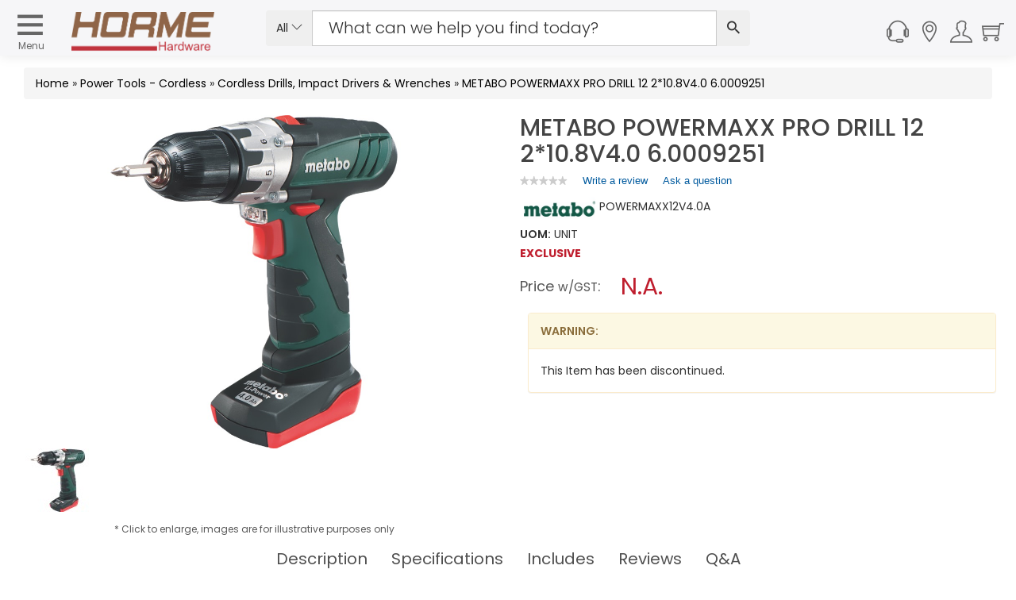

--- FILE ---
content_type: text/html; charset=utf-8
request_url: https://www.horme.com.sg/product.aspx?id=185
body_size: 192682
content:

<!DOCTYPE html PUBLIC "-//W3C//DTD XHTML 1.0 Transitional//EN" "http://www.w3.org/TR/xhtml1/DTD/xhtml1-transitional.dtd">


<html xmlns="http://www.w3.org/1999/xhtml" lang="en">
<head id="ctl00_Head1"><link rel="stylesheet" type="text/css" href="/WebResource.axd?d=m56qiClVop7tB81SPw6XpbC0YJHef5LIK7IIb6eJh8e47yIfrB2JoX4wkitmrruI8dQGprqVIxgSal55ilUeBhl31wC74st9yU7dRrT5gSi-hzgFr0j577gakoL0pkfutHxi0Phr9wkNSELzuN0jYQ2&amp;t=633603623280000000" />
<meta http-equiv="Content-Type" content="text/html; charset=utf-8" /><link href="https://cdn.horme.com.sg/images/web/favicon.png" rel="icon" /><link rel="manifest" href="https://www.horme.com.sg/manifest.json" /> <meta http-equiv="content-language" content="en-us" />
<link rel="alternate" hreflang="en" href="https://www.horme.com.sg/product.aspx?id=185" />
<link rel="alternate" hreflang="x-default" href="https://www.horme.com.sg/product.aspx?id=185" />
<link rel="canonical" href="https://www.horme.com.sg/product.aspx?id=185" />
<meta property="fb:admins" content="100006169560465" />
<meta name="viewport" content="width=device-width, initial-scale=1.0, maximum-scale=1.0, user-scalable=0" /><meta name="keywords" content="METABO POWERMAXX PRO DRILL 12 2*10.8V4.0  6.0009251" />
<meta property="og:title" content="METABO POWERMAXX PRO DRILL 12 2*10.8V4.0  6.0009251" />
<meta property="og:type" content="og:product" />
<meta property="og:url" content="https://www.horme.com.sg/product.aspx?id=185" />
<meta property="og:description" content="Variospeed (V) electronics Two-speed gear unit for drilling and screw-driving quick stop Quick-action keyless chuck and spindle stop gear for convenient one-hand tool change  ..." />
<meta property="og:image" content="https://cdn.horme.com.sg/images/product/20130606152231YEVQ9N45SEFVI_700.jpg" />
<meta name="description" content="Variospeed (V) electronics Two-speed gear unit for drilling and screw-driving quick stop Quick-action keyless chuck and spindle stop gear for convenient one-hand tool change  ..." />

<link rel="preload" as="image" href="https://cdn.horme.com.sg/images/product/20130606152231YEVQ9N45SEFVI_700.jpg" /><title>
	METABO POWERMAXX PRO DRILL 12 2*10.8V4.0  6.0009251 | Cordless Drills, Impact Drivers & Wrenches | Horme Singapore
</title>

	<!-- https://cdn.horme.com.sg/ -->
	<link rel="preconnect" href="https://cdn.horme.com.sg" /><link rel="preload" href="https://cdn.horme.com.sg/js/v2/vendor/jquery-3.6.0.min.js" as="script" /><link rel="preload" href="https://cdn.horme.com.sg/js/v2/vendor/jquery-ui.min.js" as="script" /><link rel="preload" href="https://cdn.horme.com.sg/js/v2/vendor/modernizr-2.8.3.min.js" as="script" /><link rel="preload" href="https://www.googletagmanager.com/gtm.js?id=GTM-5FNVPXW" as="script" /><link rel="preconnect" href="https://fonts.gstatic.com" crossorigin="" />

    <!-- NEW CSS Part Start-->
    <!-- Bootstrap fremwork main css -->
	<link rel="stylesheet" href="https://cdn.horme.com.sg/css/v2/bootstrap.min.css?v=1" />

	<!-- Owl Carousel main css -->
	<link rel="stylesheet" href="https://cdn.horme.com.sg/css/v2/owl.carousel.min.css" /><link rel="stylesheet" href="https://cdn.horme.com.sg/css/v2/owl.theme.default.min.css" />
	<!-- This core.css file contents all plugings css file. -->
	<link rel="stylesheet" href="https://cdn.horme.com.sg/css/v2/core.css?v=2" />
	<!-- Theme shortcodes/elements style -->
	<link rel="stylesheet" href="css/v2/shortcode/shortcodes.css" />
	<!-- Theme main style -->
	<link rel="stylesheet" href="css/v2/style.css?v=1" />
	<!-- Responsive css -->
	<link rel="stylesheet" href="css/v2/responsive.css?v=1" />
	<!-- Ion.RangeSlider style -->
    <link rel="stylesheet" href="https://cdn.horme.com.sg/css/v2/ion.rangeSlider.css" /><link rel="stylesheet" href="https://cdn.horme.com.sg/css/v2/ion.rangeSlider.skinHTML5.css" />
    <!-- Country Flags -->
	<link rel="stylesheet" href="https://cdn.horme.com.sg/css/flags/css/flag-icon.min.css" />
    <!-- FancyBox -->
	<link rel="stylesheet" href="https://cdn.horme.com.sg/css/v2/jquery.fancybox.css" /><link rel="stylesheet" type="text/css" href="https://cdn.horme.com.sg/css/v2/jquery.fancybox-buttons.css" />
	<!-- SweetAlert2 -->
	<link rel="stylesheet" href="https://cdn.horme.com.sg/css/v2/sweetalert2.min.css" />
	<!-- Chosen -->
	<link rel="stylesheet" href="https://cdn.horme.com.sg/css/v2/chosen.css" /><link rel="stylesheet" href="https://fonts.googleapis.com/css?family=Dosis:300,400,500,600,700|Poppins:300,400,500,600,700&amp;display=swap" /><link rel="stylesheet" href="https://fonts.googleapis.com/css?family=Arizonia&amp;display=swap" />
	
    <!-- NEW CSS Part End-->

    <!-- JS Part Start-->
    <!-- jquery  -->
	<script type="text/javascript" src="https://cdn.horme.com.sg/js/v2/vendor/jquery-3.6.0.min.js"></script>
	    	
	<!-- jquery-ui -->
	<script type="text/javascript" src="https://cdn.horme.com.sg/js/v2/vendor/jquery-ui.min.js"></script>

	<!-- Modernizr JS -->
    <script type="text/javascript" src="https://cdn.horme.com.sg/js/v2/vendor/modernizr-2.8.3.min.js"></script>
	<!-- Jquery MD5 -->
    <script type="text/javascript" src="https://cdn.horme.com.sg/js/plugins/misc/jquery.md5.min.js"></script>
    <!-- JS Part End-->    

	<!-- Google Tag Manager -->
	<script>(function(w,d,s,l,i){w[l]=w[l]||[];w[l].push({'gtm.start':
	new Date().getTime(),event:'gtm.js'});var f=d.getElementsByTagName(s)[0],
	j=d.createElement(s),dl=l!='dataLayer'?'&l='+l:'';j.async=true;j.src=
	'https://www.googletagmanager.com/gtm.js?id='+i+dl;f.parentNode.insertBefore(j,f);
	})(window,document,'script','dataLayer','GTM-5FNVPXW');</script>
	<!-- End Google Tag Manager -->

	<!-- BazaarVoice JS Start-->
	<script type="text/javascript" src="https://display.ugc.bazaarvoice.com/static/horme/en_SG/bvapi.js"></script>
	<!-- BazaarVoice JS Part End-->
	
</head>

<script>
	$(document).ready(function ()
	{
		if ($("#ctl00_hfNeedPaddingForDynamicIsland").val() == "y") {
			$("#sticky-header-with-topbar").css("top", "38px");
			$("#DynamicIslandPadding").css("display", "block");
			$("#DynamicIslandPadding").css("height", "40px");
			$("#DynamicIslandPadding").css("width", "100%");
			$("#DynamicIslandPadding").css("position", "fixed");
			$("#DynamicIslandPadding").css("z-index", "100");
			$("#DynamicIslandPadding").css("background-color", "#FFF");
		}

		$(".autocompleteKeyword2").autocomplete({
			source: function (request, response) {
				$.getJSON("ajax_available_keyword_query.aspx", { term: request.term, sType: $("#ctl00_hfSearchType2").val(), sID : $("#ctl00_hfSearchTypeId2").val() }, response);
			},
			minLength: 2,
			select: function (event, ui) {
				if (ui.item) {
					$(".autocompleteKeyword2").val(ui.item.value);					
					SubmitSearch2();
				}
			}
		});
		
		$(".notification").find(".notification-close").each(function () {
			var parent = $(this).parent();
			var id = parent.data("id");

			$(this).click(function () {
				$.cookie("noty-" + id, "1", { path: '/', expires: 1 });
				parent.fadeOut();
			});
		});

		if (window.location.pathname.indexOf("searchengine.aspx") >= 0)
		{
			var urlParams = new URLSearchParams(window.location.hash.replace("#", "?"));
			if (urlParams.get("stq") != null && urlParams.get("stq") != "") {
				$(".autocompleteKeyword2").val(urlParams.get("stq"));
				$("#ctl00_hfSearchKeyword2").val(urlParams.get("stq"));
			}			
		}

		if("False" == "True")
		{
			$('#account_tabs a[href="#settings"]').tab('show');
		}

    });

	function EnterSearch2(e) {
		if (window.event) {
			if (window.event.keyCode == 13) {
				//e.preventDefault();
				SubmitSearch2();
			}
		}
		else {
			key = e.keyCode ? e.keyCode : e.charCode;
			if (key == 13) {
				//e.preventDefault();
				SubmitSearch2();
			}
		}
	}
    
	function SubmitSearch2() 
	{		
		$("#ctl00_hfSearchKeyword2").val($(".autocompleteKeyword2").val());
		if ($("#ctl00_hfSearchKeyword2").val() != "" && $("#ctl00_hfSearchKeyword2").val() != null)
		{
			$("#ctl00_main_searchButton2").trigger("click");
		}
    }

	function SubmitSearch_2() 
	{
		$(".ui-menu").hide();
		$("#ctl00_hfSearchKeyword2").val($(".autocompleteKeyword2").val());

		if (window.location.pathname.indexOf("searchengine.aspx") >= 0)
		{
			if ($("#ctl00_hfSearchKeyword2").val() != "" && $("#ctl00_hfSearchKeyword2").val() != null) {
				window.location.hash = 'stq=' + $("#ctl00_hfSearchKeyword2").val() + '&stp=1';
				reloadResults();
			}		
		}
		else
		{			
			if ($("#ctl00_hfSearchKeyword2").val() != "" && $("#ctl00_hfSearchKeyword2").val() != null)
			{
				window.location.replace('searchengine.aspx#' + 'stq=' + $("#ctl00_hfSearchKeyword2").val() + '&stp=1');
			}
		}
	}

	function UpdateWishlistItem() {
		wishlistcallbackpanel.PerformCallback("update");
    }

	function RemoveWishlistItem(index) {
        if (confirm('Are you sure you want to remove current item?')) {
        	BlockUI("", "0");
            $("#ctl00_selectedIndex").val(index);
        	wishlistcallbackpanel.PerformCallback("remove");
        }
	}

	function AddWishlistToCart(id, attr) {
        BlockUI("", "0");
        $("#ctl00_wishlistcallbackpanel_hfID").val(id);
        $("#ctl00_wishlistcallbackpanel_hfAttr").val(attr);
		wishlistcallbackpanel.PerformCallback("addtocart");
    }

	function CompleteWishlistCallback(e){
		var cbAction = $("#ctl00_wishlistcallbackpanel_callbackAction").val();

		$.unblockUI();

		if (cbAction == "remove" || cbAction == "addtocart")
		{				
			if ($("#ctl00_wishlistcallbackpanel_callback_msg").val() != "")
			{
				Swal.fire("", $("#ctl00_wishlistcallbackpanel_callback_msg").val(), $("#ctl00_wishlistcallbackpanel_callback_msg_type").val());
			}
			
			if(cbAction == "addtocart")
			{
				RefreshMiniCart();
			}

			$("#ctl00_wishlistcallbackpanel_callbackAction").val("");
			$("#ctl00_wishlistcallbackpanel_callback_msg").val("");
			$("#ctl00_wishlistcallbackpanel_callback_msg_type").val("");
		}
	}
		
	function RefreshCartBadge2() {
		if ("False" == "True") {
			Cart_callbackpanel2.PerformCallback("refresh");
		}
	}

	function CompleteCartCallback2() {
	}

</script>

<body class="full-width">

<form method="post" action="./product.aspx?id=185" id="aspnetForm" class="form">
<div class="aspNetHidden">
<input type="hidden" name="__EVENTTARGET" id="__EVENTTARGET" value="" />
<input type="hidden" name="__EVENTARGUMENT" id="__EVENTARGUMENT" value="" />
<input type="hidden" name="__VIEWSTATE" id="__VIEWSTATE" value="FRgnzUIXqJ0V24VSxhJVqfA9Xxq0T0VeSgDz4QF4aVjULEGj8bcdTdq2DPaFewNhgd0fQEl2qU6jKJSN5mmHsn8NxH8PRUBZFNPKJmsZJMXom/BFS/UQgYZ0OJXhwFMXKBVIkR+z045UbgPiqWNoteF2HlWfsPPaZAB7ldo+6epZVyDzH7xcB6lkPK9gnGK7llhbfG/C7L3ZMiqOgjahPd4SgA3WJSe2hXpHummB6T+Vfszr4uoeBk69t2vihsQTaT/d1zDIR7YXCBjOlInLDDTJxuOlQlWslko1NMvxFYO8yIHNTTd4yRUqS806Vh3ChY858Z4QWE44231apzxxdHNHu4xMefR3mleTCHaRHRZiBoV9AnFSOcAltbl4XDZnS3k5fzl2iDCsOjmprhG2bhonOkphBwvsRMJ71ZPMnkV8m0DBPAjmJiXN2E6ZSnGcK/yI8UMhNBeBmwItUYrAgXF2w8vois2tzfmNwJJ0O41JXnGhFDKekJGMcq2vus/pfB66OVGQEZLaUg9DBkDKJsutewnuQLvCLAXGAoI3a55ihSN7c5dH4x3kRP2dsTow+jUbNWtrDwsff+xkGXQKEHcJEj/U5nbxmAnWvxAlGIWbcW3XWwDcvarOjksDsKvKq+dCEkiVz1mC7vOdRBUobVZENv3H8ZcvujouW7xx+oUm/6fEqDYjh4zpdfAyRmq5O1h0ERWyE499vGD9Klix6TSkvp2fu0l1yNLx2Yp/pIjotFR4VzODlaVeCZEvre/[base64]/nhHxJ3FZ4oD/+JCQ9NsHILPaOrT1MvAmpdax/4lHLQHBFvzJCVPvrqB9q9wbDodPnixigSuIYjmrAN7bwFdQ1TKYCaQ4A3sW7qTHd/iuVtYVkgcCViVmZ2MyROuZNqcIQS/ro+EUsDnP5XjU+QWaUOf/hUSJ6TYhnx3tl+7Y+ffNtjA3p/Qbhb8zLf1Rx/D1a4kC8BBqs4eYHVBXZkQQ3hNp090lN5m6whyg1pCKSCWs6FUFVPhzw9iduITNnHtiNigxm6VCkNWL+bjQgJjhNsN7rjm9+acPIyLWYtX9qCehjY9G6FVADjY5WWIeiDN9OCLh3Re2mmBnd/pQD06WOVG1/7B6AQfqKmwFMpiUDgUNHOuWLqyUgV4QHw3uFzq8x6pbdH6ihbnOTjJWbgjippeOtDS3mf/SdJp0z0WwddYdzDN+Z2rQfJcqqCugYx8bnyb6TMxdrpCortNW7hnNdQsVUJFKAZOUcxKgF7c1tJRPKmqCthETwP9+yiTeF9jVEjAgLB/jM6oHbGuUlqeIdGCJEaUag2l10cXiSuT5nH2O21315JNbnGOFjpK6c2Ni0Mc0eAB+7ym2Zy7D8wsPb5F1nzA2+eOkiQlW7pmAXZCis4kH7Jjb12sgtOmqUK7rKuMCLCI4OUCpSnqWVoTrYrfHurvEzkznYkx5/SXqZKm2uWhuxzUmYJFOrSW0SNWm09oyQyv50v6lW2ypxahZt0JBADmBhNPHk0gARVTTT4VjS75TbP2ILgh8+42+OHbzE1SWrMavV6PCfq/oXv2E4fyoV6ZlK98ITSNwfTWCyv9UBcL/brVwSdkiH95AfJHIKmeuR3BgrsqfDpYFCuHYQpw5W6jKPyzw4OTCwapF7sCg8mDIh4C8BUY+z1UTZssx9/mFZIhMj4eDTCU9SKgiZqgQfmeOm9mcPMqQk0aKKtf7Q4uuMN/vHikZoQ37GrE4laBjDGMpXncEZWhgu0jatCN237iyILLg+CWjKwMJ4N4I95UY9DTo8vSrUj7pZZsJWdGeYmVAYY8WPaAdwyUj/RR9edI1b/xNuo972fZXz8fBwa7vn6XMGa5M+AYWbl9wBHk0WLr7mp+DvOMMqHvuQCJG2R9LX4TglJpVoOKKcKztlNxxMubPfxyXV5zyz0oZKsUwJHUf0w3b+v7uHm8bcYfbRr5CTmPtWPbPLxxxcHwKPIuZBg3TGmAaqM2sej373220fIWbFZ/eTeKv5rL1osxv1/M/Vq4jkNu0F7t1zHTkjg0bf3aEDqi/daNMURNbt4IOAhK1Sf5K3zXJaXg9jGxEmMu8Kw/2rXRGkiDCf65u92Gulv8CtUk7NKL0ALw2BqSawHzoPftA3dF5222Uf1wwG/xdosEa4VeupGfvS4kzaXnlIGPPeiaQonHjRqDjo7BLI38a8Z26l4XXKczin4YF22JK6ndRpv4I5Us99AdvWEJPvXnZVtlCzkwSgMidtR3ARKFAhHcK/P5rwHkmO49lngVSrM4sFqWUAKOjkhrCZp/6ZPBZSPXQpdHXQjRmZiAB85eotw9EM6otg27obj6b/pInj8LS3wcnKgHaqferxolvu+Tlafr4rnUR8DimI112aE8YxGNEzYg6D+JS9IJu3iYlPSGPFrnf0chtsmvKMop6CQOgKspeFMXswiYS/8ZU3fB7UrcfMdp4VQ+4akbeKe+tuJk24UyUVRH9uMuV++95XRNd3YhvzSiToMNS5LH4UAJvZiE/25saHoUvGKnCF24wPTjOBHatz8PpEel2LFO9+7RYZYpvOYMfb6uU8tMZ7O5eF05HL61NQycNe5LtarHF8MCvWZ95fI/All5Xeruh2hjjygTrewsh9eH7V0aLvlbNTc0CfGFJ/ScA9ZIQ+dpvDHNVgcTS0X4YJbBeFB9hj6IWqcebgSeJHxQx5ixzjkCn9ILtF8bWvb3Opzaiv0SqPaf1i0eubpPs22WWrj13WSQDCfmE+PL7OITJpgqWcghAivv3akktJvaIqtGIDc1wFoT6whdEHlq2uZsa+gMI3+TcKGUDmXeGJJlFAHKQQgpWzKH3ohjfd/bm+VdgscRzTSXMlYYtdnNPI4e1BoPUslcW4UkGm9oEQK6fEwr5ccd/2IqHM8i7XBHkLWHqq0oIwcaqIBaHbftziIjhe/UvXbcODgzeQfiHw0h6y2DkxM5Vik5NmQzvqh2LO899B3iflVAOzRsXgT2CsIqKCp4R98VzsEE2nQXTOlkY/HSEFapmEat3wf1mBN7/U/X988FJ3zFwj+K5vby/6EBQl89nZ4GLpMWWHiE5HPxg7+pU/PavP0RpLwQ2yGcF/+SHn9Xliand5RYHLrIF21JD9usU/zZM0mg3EbRQSNSdCTyAIB4xgt99gubS/uW1QmJn8JmJdww18VGhDi1avpj29/zjL8Ipa8eng9gOK+3bTyt1Mw6fZyLxZ7SkLvblNbJLhMZR8Tu2uXZh8GwRkWBmSdh6eiBcT6BeDR1oNUUQkhKkds7QPvGudbZWyh4uB2rO8sUYebeswC1uDYXIOtxFgwcQLFYkXtndClJ+RY6abx28bBXM4TspYJjJUpN4OiHa6/OpoIJ+PEgdhj2LAyTtDSu6PpOz3GbnU4lvR6RrG5d2Ht9ZY6y6J+Y9SpgCedKL6e/ociNwLyZxUdli14OoF6fk+dtgiRmqTx7N5SIh/WY6xFuklsLw5YX2UTuCqXxXlz9s47SL9AjRnYryYeNYjsUA2PAuDeVCsM2yyCDvdgbS+hZ43EL8ugAcgeWVqnA10f/UQk2ruUBnoeG7yK1/DL1Wu9iQGkYiMNmDMeIcrE92v2NK4X3C7ZSsaxy0eu5vfkBMwN6E4M3n+tuTNBQdEsaFrj+KXImuMnaZOEr0wPDONJpevUtYzuRVCh7x5hesqAizB+Fp09gfqH34l5SA+IOq8dzbDa4rFFgYNX0hwa+rVx0l1AatyYo/N82XcYAsRR47C2V3qXhhP1t1JkuwXHQmzYq5rQGPuc7mASl/pVtxen1E+yYrGNWJg5JYOX2gJiBgtvh+eg4AUHBqEkFNhAA8lDj5RhsWZwI6uCoSQEodlxQnb7eZS5ZUVwFFR7IJ6931SOcUx08XSz5YB2SpDcZA4pCmSo3B7nbttFOfHWhrCfq20l47yZH2c8LmGfBbD5ewHYvw8O6hFZgCucu54kGsrOg0+MgM/I6EaWbAeASJjxKRWD+9oxOTZFOW2mDllpWAUj5J8u1QhazHqzZpfGl2RtpJXPkoL68Tpa2ETPflI11BRCCVYRw0TvL6sj1Sb6VyZ8/Yrn3leQBYTHniN/swOa44svXq6C16QXb/S4HM0PUhu7RbTyteQ9XicBuQInlVYwjXPKASBF7Bf6jUb/IaOGuV+Qip/jRMsy5+1b0iP29De4BA/Wxj/J1RHBVlHlBfm2aL60rQhL80GqBSnlLdvMqnSZZlXJHXUy1/W1xD72avLFwNq3RuWQ1vrrLPpTHJCCfWFn793JmwG5dLCH1J1Y/TBZAKTJBcNXeNHade2MYROVg0cRbaSC1n6pAmphBPY36bI+/jNESFhs3FwBIGX4snaFvd1mza4yrZPoKVS2AAnN0W7qKrjWegTUBZGm8QbY4gPM174QuUl+ydxpY/8XXt7xy8bHoEZ/gj7/am78R+G0UfrPRq4wWQwvTMNQp1+NnFeZKeGKgXpOGi7wA+It1d6KogtmUvCQUhNdw4T4WonuKKkga7MmYmzF43GNyxf3pOPdkHnY4jJkT9l8/oCfizDZVHiox79uCiEKxntX2ducNVkgeY1g3kpjr3Tu+ozFPYSuaPhLqluNsIb8+UhxeVwJJgHPheAm7sDZZmXM6MJO02gEnD8vRe+VjVcNJoJ9YjYoGsNhNyFQP5S/gBqZzJ8mPc8PlGMHC4dcZcGeMcUwKTsnq1ixGa/II/YYL/TvBGQT9VxlIrAX6efrCPfj8ahrr+gIXV2EqhNJQtnIUctL7reliusZ/qu/ylSS4x/qAwonVOeoSxEs1LRUwdBu6Yz80jn9DSCH13ibP9fzPcFDMhTiRzV/0+tyu1P0vDlf5SprBQhDf0pUPide4BH9JlpHYkAtN7MXUU9KY7ZSld7EmDi5vEak9zTOWsjvsbxs91xv4l8OAPgrfH8YAnrYr0Nu4qkR8xH/MIfaBlXzOy2w+HEA17MCGWyMxuQIx9dzZ2+jMcvKhIef38RnrdFrBgbljW2fORdswGrxVunPbBrsMxs505W+GHuo6u+4uDMaatv3HB62hqBSkkSGgKV8/KbS2HpNr2ToTPqb09Couhd432W/S8lzEptBbkg32ygpHQkorBTih9RQnd/iX6vFE64/K75eZNJCI5xSFupecmkvW8Dec1QMh8jIqxTdBqqhd6YjTHmCKOn+mFfOha7cMGSGoJbyrP7v96Prz79IvXJrrKWlUWdkv4YXQbFtzeSzB8brfGZ1oSQJHXRnUdQyAbMZuBq3Ssro/bkPi5up54FxtyhEFdsHQt9zo8lCjGq9u3gse3cHQg7wr8sk6eZT2dWvcmrr0+em88hwDEBKqp8X0ZJpNjUjH5HZgHmBs0gaRLrYRvzSnh0C/GcOWeDnp0G4azMlYfSZNHcHU0kJbB90c3kDpY16cpR9MCQE3kVoGB9THnQ/nNa1Nx6JnMGz3V320tEax/Rem4fNd4Ow9sLXrWEySEZKumdA1/HWfDmZfTQns3mb8dCa66Kjq/jqXeuVnYxvabwhSTeaPvewkqPOcbGGuQT3MT6U1ifkMHhg2BYLcl0S3Btn29Q+nDzqEhGIEJ4BPxUtKPv2vUQiTePgOl/wZOpNnKjqEIUUCMuIhKotV7c57vwBMZ0Z5rJpKp1IVH0kRkLw7fnyhNmy/3Te+0ZZheuTBmnCCmDyjWNDepSrMsHYKlbpjsB7uhdflfv/1RsEzgfv07E2BwOTXRErlIEXvW678PbZitH+Hu5GraXlLCr7qNbXKYn49hXyOtfHvUsXvjrVgpRBsf5QWSLC91D0ZLGZT58rDmKBfe/5q//zpaG4Q5CW3czGYklfLy9eXF051Q5QGS7kJ3EnHh51ZsfnMpvIHNiQHLfiMouyyqlpA/HHwhXEYD4dfMcHijVIL4t8Uec7nblJu+sTse1qWI0mLsWXsUmY5dOeleeH1h77rZP0uW6GMJtUow/iInGL3PjIHbaPHN/SoKtEP+wJuYJd8kd9YFB0OKevKnJiJ7mUOqKNNvQSziyPAoi7fkCSP634z+ADnWyLp/2zVQ4dALcYCfbU+Gl+ox6Rme67qvMD8ndDFSVsAsH5Px0hzZ93obHRanHMGkE5zTo9Abd0Ow8NTQCKegzeHRag2cKZUWK1hB5CPtIGlmldDKOVa1lVFnZ7eLfBIR9T7qvy5JFmpQXrwWWvvk/VrDoKE3JAaTUk0ZbS7kePtycq6x9aMBUl3bPF2M/MRZgaREHlYwknHw5p3oqiDHzFj9sfeaSyU1ppBo9md7wjYbNulnyJDzIvzMz6wMaP6+aMEfbe80tAoOHt9lRyrtxAHyeoJgYxePAvTrYwzCGbrHSMBhdZrrx/jcMhRizBEah33moCXC6vAHbEXcbxaib1AO6zeOpPK/RgcLLCT3qdBViezdYcno/pRSzb0Ti2rO+VqqC6jadWWiGmA/khwcW35tfdY+GEPGWZ+cEkhZ7PrctL+n2Cigm2z5NoFR4SEKwdLg7GU4VG3Sfl1G+fzeX3Drj9MVJ73P5vlIb1gf4K5ImdwaAqj11dxokAFrBsud/wpL3AmTXPpLhH+TJT+ildc/6fMMMfVO4GOHEwdOh3dAfT7HOdV0fEvFdg1SU0USC08Y1fqgdwF0y8D4pcCL0n9JXr2JKKpx62cwuV9kvAonqtnan8K+wgjXOAJ2s0/wNYU7tIB7xx6DtPJJ8kSqfwHdtVaF7F26DhJCG1i3yKnTj1/LR/nibvZV00/TkZazizOaFuGJ/lJbLB28v6MuPGbJ+5WgmikhjmorczulxQ1Uw+ApYRyfaMF6pMaPUVhAiLdukPRFuDiznD3U8nCtNnApmWQY9Bt9haBYSydEHYodhN8oHhN5zI1jGI+2WmXXG+TkOMQaN66lEqPUyd2SVV7CcL49dlVYY0TldBr/yEDv0VxM9T7XyuqtUKlaX1LK+xgN575jX9LBU0TNSiWGdKPAoYn+fHTXNnRxo7DOOWSC6Bad70rjo7HkXJHsaYLsb5NLu4iRAwX/hGmxr2brJlfRqEirMvVKO/+aYcZvXXh/xKxfTMYWjgjcfc63+d4rBC2/M+/a2KLUXGSZ3ad6xFg9egUjIIX3wgXxEeIIHcaRWPClqPpV8y82JqVSzAPmRNvdKIfnX3ezPp0HbUIHuJLec2ftAg0yE7mcUmlmBOo9/uMWEHnpVgQ2YqVsOG9WhvG5Yg+S0EcqvdijSUhsJjCvvVNXxMktzeIdTJF6SiDNqk52dgJoe+GE9cgMVuInpt24Vy7V9LG8WDaECJ5QW5ROD1QDAixzbIHIfSey1N059ESYIMXxhFxe+ZAbQCJ8H+ot/BE4VfOtQfz5JQ8F0A3XuAFn86fPOqn2kR4qanWbMxflbLM+XIrkfwrD3jBoE+OmuUW1yuQeXOD9kKGPR0RLunuARfHxDZcOksV8LBD2uOIDhoAOHXPR/NOnPBhiF7IgC+3/DGk+xVm9QBoJ1EpW3GB3/JKYUESSOeM6VVyvBBV8NoRo/pBwlG6LfkUA1FRdG5kNEADVsPHkJx2L89vdzEuqA8LeeyeGuRBG+dQlZgYSsz/QtCuSTzwJKjj34kjMBegweBNmqByMz5fGS6D98ooFzzNP8qplbsX1rfUTiqUYEkmOEk0ITu/cpA9ALVDJ9t/D51dANIR96L/d861MhK3QHn8XIO8Hc1s6+onvFvjmSlg5gERZQmNPa01ZiLAxtTvjerdiQ16kMFgaVz4HfxqAQw5iion14VDZpsG1smCnFqQLK6WAW1TnaTf1J2YIhBOWP/CufGwAfHIKa0HeAuWMqpDAT5YI6kUoLG2178LTHspR2+F3I3imhzsrq6VkvK2xTXgNnvhnvg/ZLdp0WR/UfecqHEqE39CROQwQ8BhYvdfEsGLKNBhmFCya9EojckGbhmC2P9L29I5Sb/UgvFzEkIJORl9MsvWEcoAIcjpe2fcl9TlwUDIO5HitWIZsUS0tu7nXF8Zheqnx/fexqKjC9L17Gy/oL8TBVRlLSxrrvbzojwXOfo+h/7Qbj0c4J39nvTQyCXMTfcV/lasP7rKWBfCqaRh4nTWoZ0ggu1eXwaHHigkZjqKgJd859d2UGVyJaMPMrDNx3ywYTl1bdxsI9FEvdJFVfFamx9h14jbBQg4AbzZHzXDP2Gq3Eg0vvRJ14Rjf9z5eYg+AmnUQKYq/2fy7ZGO+NPqSiBm+MmBLRAKhssqMi/D2iPOGEXHhmiTB+10MrJtiF88CzsiUQi3ccQ3EcI2cC465jM2irDyq/cwCD9Wd3SW5Uk/E3VUVjTW5sj1nV29jULSPB4bVQE7oZIzgQc73+P68XI4bfCq1+aLii25xGKl71NUoVNx5WgjXQV6gv+vDJZ9PFl9HwUs9YSf2+WChlnsvQNn13Z6VFGcNOcsmdsrWogR8gDdXhqtMY/sLm4UkCJZYJMveeHdQHHek701q6yxPfU4Y68CwdGW/+yDIIA/EtJ2tFuAssvHStZDzF7/6049Cuiy1A8uokNDTmqg1563YqlFA7zhTGmYkF8CCA9JqkstbSm+V4+yP/cF4WVQrNYt5ge1tIptKnyyyrIs13w5fkl8b0t2IpYy1BqRvrYPyMaoMdNf0Hd6t4HTdWKYNoYRud+y8VEwNXHvHqfI7NsJe/r9YaICCQwkOh9Fa/rHO9R+h4FN+tuTpdtNj/NZJcKBx/PfcyKstm5M/xC9e5TsbelGh/OE8ZumEnnFlMqswU7JDJB8p6dMDbM9rSZF9y0CkYRIYFr8SmkztUyVuI0d4becv0J8w/TTBsKTBUyzbiAsG15nWc8PxGp1bo/CTmTaIIOFPR2ZutKmepXoCfONVLqSUebJ6bIE2Gg8aeDxaTyE6Y/[base64]/gWHbeFfwysucPTvLb/vwJbgtoiQeS+r2hZloROnuWy47bie+YSWSxQYUK/5cLryANfQQBid6r6JbVk4lsSlf9N7I5Qk4MZvLNpJGSs55uVWmO+FwH7FE+WshdMEUWX76gdpMQb1xabcPwk3l8TMxfv6+lkSWXaSQHwmqRoxq5nxo6Qng0EC6k/NqFmuw92JZeMBJwqDFfCkxTht+O8YEYPmN5ckHzEMqa/dX3zPU7DjIqBYYJVzKEz4lxqlaw4vja0SiOI7rPHojEI5deWDE66TKoH6lNZ5HUMVKzsQhfjOSCMZM5NrNpkwT8HPG1/A0IN91E9BcS93i2AxdqQeC+pui34nxZKkuzqN/UqYV4GEmSCYGyAzbBY16LR3ZMIaTdteMrfjMqinuD3MnI+m0q2uv2aRiKlSDJ+AhEqBM8aS94QA4Kajb9bJJaOACF7otxdx3vhVrmUz/cclXPyPsUEmAn6NuaVMerLLc1ByEfNGg7uPMSYwxikwVgvN7TH5msE24uryr03WSKpMWIV15XAvo8CBC8MS1VLItGw5J6rVIN3ALx7/y9XWXvcQH7vNZTpSbOKQFnFuYaWoGcrdxKJkzNfOOzhnrI1GoQaV3E2epG30OUCdINDAQ7mSq60W+xkP5uffSvRH+XiTYsLDO3Q0ejpoEobEajuF6iysvZOlcucOf5FvP0DKQXw+l2qUM1puy5yyazQ3QthN5yyESSdeD/sccuygjKbiJ1l/kOOIfud9YAxV/m0Zuw1Us5cUitxwnebImUx9vOslPh1hdyEGJPW91TfNnZ7TN48XgFbe9WdTlx3OyJlRnWTRNazwCFA6VujduUT5j36GmL4yNz+TCGQBmpNHBCzhxsSARJwnHbXH4lDmX+s+nHoW2hcfUfDil6+GXHqKFZ1fn/JsY8vDfyy6WFseSYA43y+LabVXezQ+lKTDeMpzSpDHsxa0xmJ3ITjvpogchFmQZ89KQzcbmk2w76VD27Qti3Dco9/MyiP/W7OTKXnqZaegkgqcca7PBMLKKZw7j71RS5ZS2u3oYk4yS3oJ0qs8Vxt2bTosf7Xq38ZmE7MargxfAb7jQBxqicsWSmefzo1DxIggizJjEhOtsJgADWeJu8eoMpwV1gAioQnG9TwyIxc10L3hapLsgOKwOkTMDuecaWEp7P/34duBJAFb0Kk7SRTnetl598lHnY/HgDLpRTbqrSd+cTUDGLSR7Z//D/3RWxORRydUaWIdhg8I1TqCKBcwHWm4a2G4vM+EGbWjukm9R8Z2aB6kS+os9Q/Y6tnzm5Vio9pYlImJ1yyT6bTISk2y0rz7v9ZU9Dm5OAZKjvIodrY9bsp4Wtd5cC3KypfAI7Hq9n27/N0ZggArj/MRiAQyxHGlmnjMjRvUxPedhNbR6mGva6R5PkMB9jsrqieDj1lynWqjbsxAbU4hMaPpAsmaNEgEVwlaXO/fVOuSNKChvVfiXlxd4riXQUpuNPcwZIdnl10YGzchNiTDD9MsbqexX0yDDbCBMHZ0lpR2JjutanXT4Cg3DjznpFlOpfQhULRRY9iVqXGkCoRx7G6xV1EowvCqPwmnfJI95G5aL7LVCGSm/MUa4XFHlT1C6/AFRiGMB5Z2CuwhSVmb23ashP/Sv8XOg0fBu0+44oHmoaS7hn7aaz4oGEhgCwvTOK+uyyxfsRltZZRte2Em6c/+QkOqXak52J4b9B/sokcRfiT0aJP/stqM1Z3/ZfkJ8uGURWu24C2NSnfI2eOQkCB9+hVm7LPgqzGatc8dwqnU+g5Zm5FkmadpjqywhzdiVDfEzTnPH0TEUwX/hpId4ceZV7mDX+eUGXGD+UwHteqHdVYXtmweG08Cr8MQthW+zQ1jO8yWDOfmOjHuvEGEIMrDT1V+WKXqmXGuHiIIpHTmU4jLpACJHvlG6pmqt5eJ/gjypl/KJ10RugBWyHNgdDoelyq2fG7XVNVzfNNu0Vr3pMbyq9YOcCVsZAQ4x2MlOnGbet4N9JABU9m+6fcM8aXcsvmyvtQPWLe9k+J2vC1ht7+bJ9wk601Vmi4C32xicmx+SH2DbBH/zgW0p+QFVqbdm9waMe2F2gCZ94P7EBWzPWhRDw57Iv/hVyhxpEFv91c9f3MKrQBRvWRU9HBeyT8l9/Ycn1R6slXo1/rO2VR3vwW2ddUO7Dx9WhBbuMUKS0cn1gDWr1hmECQU6ONPNVoCQEqwoK99EeMt9tBsF3pIX7WyDAZGOIs6saHEOlQ4nrj/nlfBxdonTWI+HOgYbVcy1aU8Vz0DlsJ9meD6JfGb/OyotvfJWfubihgpuzcQQXmEsr/HxiNr72pxJpf3eLZL45YJXEhiqEgvJSAR5sR39kD6XH1VxszeFmSBfpk8PQEC71BzZmYUvyWrTc73bZxvRYOp+hBxQNOU3ZxfKYuMbJMHv1LGI0Qo+YYEQNNM6Xg5x1NQbKafcgxKJL1Sn9R0mM/XgsTPjo7+juyI5h1uDn0ggRnGumoonvL6DiiN1RcMRoMM8AVggMLMMSfFdBqMQwytpH76Qmi4J8ZS3lnIb+ZCRAusdup7eAxD/Kzs9UP43j6/nWdQskfhNDqaxou6OU1kngdtSIfFvvE5B/7Gfw6r36Zd05pOLnwUJhfxBiRLsS9m+vPaipGCYe/6p8ahjVIk2l0FVlK4m0Q/dU4dKl8ZvHjqw54N7VhfwKcYoN1jM9qwPLeDOBFnNh74QjeBQVakXSIut7mVYWNL+2cTQNXHtNXg8TfX7Zqss1Op9iXy4IVZX55udScwTzV/4fwuzf3szBZC1oi3QV2AXIrxGNQDgRaFsZyf/b10fwNHkHGz6yzW18Zul/+G483SA8+yi1idYh54QwrwQrzqf8W9LqC6zEz1Dc6YIwxuIUsIH0M9OgDxNOTsd1P3HOsZkpF3bQ+qdAhAEd6WUivyU1n3P6I273wJr/cQTZMH5LrBkHQXoqsN2iltaHSON4grXxvO1pw0e2UwgH8TWs4E5HFP6ueqhg9oonDQgdE+y/zL7ZpMajTJDKgUZF4sh+1PtSZcNJpgQmxF48hGIYx1O4wBfXm8uCbR28VUZ42xlpQq9hEMiNsMGev+moVJq6aROgtFXUqXAlaVJwtprInxlc3bJPnitER4YsqCsiWSgvbExfZexrIUjSCvDoPuY7RanvrywQ73kN9Q5e82z/YWKsbrWnRdgONxGiJVz1S1lKdpaXEMRgGj3tzSX7vchu/TZY7urhz8dKxxkgggMBnf1Rx/RkYifAWxJr1XHmlJk04C0MdXBwmPngi+RTweQB3nhRgA35dm9UfIpeNQvb273YpmXyWKOcFy9/cLEHCWREmSHQPkhHj77NTQBQbs3Nd9vFFmjNEBlhU2bE7ekT6qCi1kwO2oBSEQ6eiwibKfM7b69CiSye/XLx2gSNn+UOOXCUZPx+fWyow+SP0cKACNYIpqOpl0vl8916r/3dWAIlPFHjw3FaBMRfGimGjc/moI3HJFkQv2Iyae5+rGPhH/N7OD9sGWi1Sd0nnc2rrn3v9VPegfv3r/[base64]/ZeerErn9e5wckV/Xjyc5v9/VzdGy7etkf0kLQu7V0mLiCl54eUlrf1Q0yN81oHm7+SSVdGwNMWX+BT/Y2mNMiPQ0zkp6l4jHb1iikm9ZowMwsCRDW9d4kUtmBRx+uQVuEE/JMN8xp9nM07jlZrf08SXvtk3ztliXjpm9VBT6mKwHgfbGFPa5YYONpRf/dxh5wpgGq75YqxolyszQ3mzoqH1b0ws3m4i+MLwEKEIx66TNoSoVJfZlfEyFcv3tliq2AlDfZBWhnXbpMVnUmXEGSuW6CdQn0gmTk1ezPYJfQuLHHmW149xZ3vbAkpDmDOrZSq0EJ/ofkJ8Ol5dgrMybNuRMz6M54FMPfwCUeJp8BLdGvY1MsfNPijieSmb6Rg159dVHCaxGbCETwVDySzT8ITZVt4XuLromtsrTC/yvZgGA0F5tBH0uZDI54E+O1Epk8yer7jyX2yS58pM6HJ5XClHdsDZwZqUC9gJtKSkF++Qhr/J4KhhlovKEsD/fl7cnSlkcermn5zChTJ8IOtFImZ6hDlE88D2CbcLjEf6g/wWhToWdyIRIgo5uhaBVJLItqtlPgcDkUUFZfq9Z2Rc9FVvtsulVnMtzDAdFQ4DNqIG0/lTdvVEsHw84pjCAh0SJJcZkdHfLcHs0ctz711NS6VEFxJxwmRLjjqmUWSIStmHF1Z6hWSle2Sjl4vhQc8h1/g+NiNkScVoNRdAqMvDHiXwi+0S41ct/OMpyzJwirRC/un8esgRxzskDRELt6SYSGckkG8lb1vyi4A2KiPNgpzPLrVedKCduzQNBPVsxWT7dH2XfIboKIzTDyj4L084sk+lqeXMCb6i2n5ptxzIZF68LPSDMTd63iBN9jnTL5ZjKSUBTYG1O9GFlZY6d27yls/JCbfRP/xfk+GclrtIetJ5Cp1M7X2LfbcvdK7M5Cmi2OgCbXXUDHdXs/VH+PLaxn0Jk3MJEkbEvZo/wD4dQjQaxoc3ZHyZOuu3tW8LXL4+e+tnE1ETpIePFPv6mW9kTyilPEkSIjMgTijE5qeDyY5llpuaxVbWDuOw+C0ZbSe1vQdacRc1FGyG6pGrO+KY+VCe1nTIarRyB8/SCZhEBugT4ShxqQXaDGx7DLRH00y/Lai4nGJ2U+fWIlAX+scJuCUo+V8OX6Qe6lWiokKC/UqRerUrfTUFxiLqc0+s1FH0ABTD+0uiKoLUlhPEYhnHdDftPKu5wk5+M7zekwhvBpTfpp2bIO1fn7t9FhV1uC18VEfljVwuesoRvY3HDf4Vs9Ev9cJBsRTJ1QTO7wzRq9+uBWgVoE3e5X7aLALXhwE5bgBjpsBCVrAPCbB+5KUQ9EOz4Igs0IDClfiEgMf+2z96v/[base64]/W+bBrZo59IJ5nCv/wQRFejNVKrEdV8WajEUumDgPC3m+J07jKgww2yni9GG9rIjVjzpi+z9xSD762DupL+QD6YkGiIwGFtzfVNiw6aR7Ams37TRmWFw34FlJ9GHEfrLHdOGYoWM/I8d4/MQPVK6uJ2RNAAs3uj6kWSUgESsbAGZsWh0zD08wI/Q9ZaJING+CNLLvw+FxkF0VRLPwHJu4tJFczAZbGKJnD3HJ678pc5mI0TNwi1PEuLQCnQA0Gv/[base64]/cddP/nMLRAmGpeu9Q6RA+tTD/Jt//SFucBl30Bt9yc2wgpdnL9tyJKY3cuNkcA3btHhCFVMcMK5KvauwjrwheUKT2FqWjmktNlRs9IEBNFWmkNvz8638G9bjoQJ9oBUii2k489TDPLH0MujxDaB0yfucU/JQg8LiFImWYIl/6ae8OcQhhZbj/YH4PHuZmuYBYjtK/KGZsd286YA03eWESyZWOmPD1WyuuHu1dz4N//XSz/TLWGBiW7DQqG7dpgs5AxFYJDQu6FzP/fLOvGiJLw6CTkuQIRUcVa7J26I2q7dCZrnO6NF07MnVBTU8G5JHDZlwghhfV+N/wnTQziIGWpd9ePVDYymsZOYwgtLxgNnPQeHBke6LJKe9zsh+v/4IAbWVxsDbNtosIubTDaDdHzE9qasEe+03TFuD4Y0VMv8nnfRwx6HLsJv6t+v8rgPW68M3Aujyg/jIW0Ek/cX0P4EH8J2cYAcHQ16vdgiFfAVSWhmi7yjR9uAHxccTIMVjgcf0uwpdd4nWK9wZb7VWzd0HIdUU+/zjauUVYWL+bOBvNdqJSOA/3OGPbF8fDcg1C9jt4CO7fG7SCIAt6XEE88E187tFt/BlVfOwop6ig2L9Gt1JyRA+2KJpJC8IT8i7I5sjpXcPMKHAN1Dn6eNUFJu7BngXzxnHnekiuBcdR8NB2tqOONvN0lCaxS3H0U5FAy5kpeosuRyV/Jpu/1yJRbYGDgKISdMoHTBYpeZqDQvIsOhHn8P7KuF6MhQr9lwEAPT0BPMlX5EG/JspqUPhZ3tdPSc66WhVpWetJjGqv+8JhWxCD5Lx8+Cs+VSYMslb+YkQWzlHxgX1wFo13GhMCY2C2rL6DgxQ8jt0p++qMyjy6sGVDMhOC53z8FEu0G+vC9iNW3lVJTjh6j5LafhsnINluNrYbov9IY3kO3u0pqDV8LfyYGx8vp9eIFzQzjm91OTbFoDE1OVf6gRVwMk/rrXFIWP/wohLfssQNOHu0fxXIeWlYFmeRNcwejg+yMja9lS+bgXHhbhBB2MHaYCA1FaFiP/[base64]/k4PL34Nkgc0DJIHcz3S7t12tcYOQqkMPxDH2wgek25CMroflMmC1A6dQkaarQ0kBoMO5EWMXWSi/6r781uHkzalzr1ADeOF+7am2mScCwh7DHlTFrSnh9M6BOotqZOpYzGIpkyATznKNnF6WFNMouiwwECwP+E3yNuNz7Snv67R5CwhpYLCL481H92y7yCvPK51FGbzW+OrVP/JUHOkLjmxypVSQFsmm1gSsg/Am20q/FwfFDuiOX3xJqQmriCRDKQfZrv1qelPXupt/FaXKItElZbpcZ7DdZYMFoy8xjfPKTqKdOl32NlNLwyUJogvl3OhjpV+mIASNNwIla19rvN4ldmKz9b79oOXz3ATKC+lMKcY0p0g/PGnB7+iJ1Y5LBx7YvK4x+De+lqMiS+UyPHwztgC9DcM7aeUHjQjvp9nAFz8HIp3BrqXC2LCx8kHMSLonxxVkU+GPPi6hPWT1nZ5NRZby0dXyLhLyKK+cGHlswTZZsGkKz0+J7BFlyvWLGqtvyA1qs8cmlt57YFtg4S2H1/upDs5CIhM5CEvUyHfitAqzQnvNdtJUut4Zmg97PBJPOHN4zjHYODFdUTI2SLV53HeAKcGzkZ56mE/17YCJJyPdobkUo8876bI4TYWYT6vADTcK/Rq/xjO+FZLBdfP38eWJizm9DVwRe0ECI/2F+ccfbKp5gjsZL1io43llInTQJJXz5YpqAcBb2/BoA79/AUbgXbCmiIUPMJVbpz2F3eANzwI4RsmZ/HblkV7jXI6B2tne58H3SIXSIgp5Sgi6e0oxS1gW8Nx5lfIu/dtNotn6af87nkvV+SIES4kfzMMdJ74iT9feK/ckNTZb/[base64]/Lxk0WpV6+RtjvT4GCO6QTsjhU8Jf2dZxiqmJtO34f2OZ2f83iK9neK/bzVEcrt1ho0KcqDs5RAsLBUR3/NjCGPS59cVDMHSggTx7KIg/Xtb1tbaj4Kbbfe9CCqYiLPYB0WGql2O+DGrRUmlbbbUPhKECPm1y6r/4iCcbMHb7YEpfwKgJjF4D8vlfy3xC9lyILxa+IY8MeR1e1vxqt9iXVXKc+ARWg+u7jwuZ91cObMvgRfmzU5+h1AW6EJm0P1k/Cicg3AFzSTp8+jnUTksuku3lixD4TNfABAxSTXozZoR/x5xIw88IOrTy8HTb6SkNyNF1sxLHr9+G9sEtvdzlvVaQWnXvNGzb2D8waQVuy1R9ClRVqKODEb5J+9byH8ti0Kse4TdbJUJN34yuzyEqFu2C9pghYk5h1/W7NuHFleTfN+bmfbNLdVhXXtBVLOW9NRb15275ckg/ZZ+jRBUcUWESYR9SnapgPj7TLbf+FjaW9Qt1BZh9LT67RgmUB/CbdyUFrQyUhbcIRXT3aIPqguDxCi4mBDxTQCQQ3cmyYADs19uIVIMzIC+MMKZwjNQZKhr4gUrCCTnAFvycIVgdrq1/jRd6RGrfiTMHXHlWV7sLZkoAW2vG/aKVxaXqUQ23NzYbQZKN+MOBvdLar53kvy32v55w3RXLvReNob8Qhj6eUDKSur1JUdc2SmQL5ryzjy+2QYIyD/tAvkJ9EDRWKRYD3PEtxLfXPf5dGizVShTXzOFjZrFkfojWcV+57paiOaym6bHLfjbotdgUccQby0l2/5bV5z0FiSe8atej6frSqR00oOndpQ52Ik3srqf9Tod6V+1B2Y5Qmm0gyxCir2wzhRnElBzcdmvPaDYb4UoqhgV3jIbQyZR/4RPEcQ8Kd3T56Cl0zLvKQjqZh4/Q8GD9JjruD/8KnBVcQHncrh31A293iErOpQsKmTs5C8quPiObhzBOs3NVH/RrHcqYInuN2veoXVoinhQ5SXry0d1KX856NESIUFtJypx/HcA3j/hjdRIZDJoqA0R35XjUqQrNmisoWQi3gHfsg12nM+RL+drVwEv0JHszTEsh4MApMs8cw921x8U/s0K80qsMNlyZHJ15JeMMnCOrHE1VG1DYhqPqYEO4ew99BWin28mLBNkprDrUSMcJAELdYCgbGKmbbcQRSiIVLMkny9Du52vKmkvHsfdqkd30dJNuqi7nr92uKPg9euARfe5sfmVHQZ4gLzpdAFfa1tSihI57gVaLQhnDNDIteWI5nES1o4K9MmKRk02H78hjcI16/TbDUrsqhBZocA28H1CpES4PCRdBGfb69Q3m2yGbYFyNMs25/nGaunvJ3P1noNjSMfz6rdkVd6DSLJ9JRCIjavsncgRrMNN3XKPiSoxOsX+nxNhlqow+HjNqr+evp/giu//uBhEQGkXeiSmADIpcogrof9sfmFKxJnajgLXCQmcXn/8erZKO9Y2hb9dgPR8+zUi+C6YZ4MMjWJ9rGJ+zF/BB9nBcc1m6mjU0Hl2Uihqylzjbm0etF1K6pey40bMjG+nmztg3ejDskXTbVXYSwO/b1PkI4NR6x/ETKP4Bo17uudusGyBTCjnrOY5Vli5DasKMdj9I34AKqqxXaZ1KgP1tISXRtOEfIbH4+Q4smz3e7FjMIGQQZ4Yjh6gN/L7Prvaa2XvbpFfjm0WnlSRFLYIEmLJN4+AxhHi7tmOAJcEvQzn+1gMofWjcwCu97eDUqgg2UMWrbPKCVjwTdq+fctqyt0L5AbtlLGiECG6JZHduWw4/Zq9iRbELfAIoiX672NV8FnCLmJjjcfrd9cIL3b834IOeVvLAENYDWZO0CaPQjD3aVv+NyRJJl/TZl4B02g6OE9O9hYCxMw2BRjam3ErK0j1nAxbKQ+GD+LRrKptpU+YhiJiyMetOhAMuBNhEX07rf/4OIwHf9G53NU3xnUkZTTi/gxdr9cJ/iWHFenMeQ9JRpsbbVP3IYnlJehsJyT/[base64]/IfBh9PHMZdIPxwEpPIJYcHON+XwzOc8J44Zoue76XJGXoSJPLDxT97s69GDy6ZXS4F04FyzwI4sx7WVxgHYXxGFC7O6jsRdjCsGFkEebV1O9p0Ccuu4U0Yv6KJS2oq+4oRHf2KR2FT6SgAY1Z4NEEvNutvfEM7jt6EoYdJeDvjUTPN3wz/RsKVVlAKcEDr+5F4JP4tlammHZAdo4Pg/NsP5wFOhtFIMPDhiCxZ0sua1SuI5VYTfPLYz/Upg3P0S8reHTsBNI4TYnqDy3pfQlF6RI03TLy+4jyLwSw6Lyv9gDOmJsHOFprs+CqfUp3GXfUeWjZoFalFWHz/xoGNImMoBlj4y9OYORgtnDSgC6jHe1+cFCva53hpj6wIYUCya/lGcUcEcOtRRmfVQto2QJmkWFPkqxDC95xwCaATGqYeSJ+oCHcxhNCmSlCuI6ZieTXxAnCLLMJyb+24ZdyoHTZbIssRIEEVLYem5xj7gNRNZGB/tsJggsxTPbyyWBicNtJ/F6Ibm3s420HL9e5Eg8DK6vTub0WG5pNOqRMVRsoUmKojnHfbKERhW0LOaZMhpy/Q/LuswjGqmqNuvR7WMd252tE6vi2tJiRLAu5fHHcbqWDY6FsbQVPgXv3O7MuwimHoHjAS/g92hSF4DmB+Usw6OcjvGLu0VWqQjdxoEEJIVcTO3V5gMbzRhVFW901/YFTsiBGN138M7AxgBmXT7StpjCpuLCObdyuUNEoHnC8H0VtFtFFgFTJmodxVfaeX2BEaR6fRuv0uPYO1EuCk2gS7WJVfkIS3Pgh3U4sa06YLxkodS2R3KOVdEE8IuHyVAGa/whnnk102ioJZLcmk+OobcZCo0MWnv9+YTjzIfUpOj2fWHU5Zj4M7efXZtuyW+dmtydBZQY7Fb+6gjBMFLV3MGa9mVKq9pY9pSRyoX4SYZBMuSNNSJcFywIkpJTnxixD7BG5T65a9HD6rkNRHRB4WXlN497f3EaegQsO+1/kkrEYxlW/O0wWB+dOZVF1yMH9lWNx4xKx/[base64]/M00EzsbSEDSxs1CsRbQtgf+le2bYhlpwDZRuq6632Dp6uYaGPIDu89/47uxsteatY+yTtvmGiifVRHkdbTqFs0ORSYUvhIwu/0Yvg0jpDLC6J5gapYb76RQl+dQXjshdZE8B9sTP7oWjoHynmbK6pdeG1heCmqUrDbIdSvKe9LzV07H4mC8mQ5YwHfaXN44VvoYDsoTqVdKsU9hRY11Bw7T1SE5OZ+uI3fIIjWYmPqlOalSxwI6ojZnxOw9RMH2pRiJYchSSgQ5UHzhV5TEkgo+ov1PyPNlE1TPsxP/gDEGJpRGOhLrGjJKpNb/t4exHH079OeCKafPJyK8zwaQm1XiB/ETcgEbORmvjPoFUGufG1+wrB5SvyWOZNMCxMjJyiAM65O6LjZ+hEZ6cLLJj5jmkyTeRhlXgBkJ0U+YndA6Xyg5YuN/EFBAMGZAQN0uqMFQIch/1yZXOuR45iHXUMrn8sjAgzNIiyoGm2OUuW1EdB+pWca5cXWuuS4Q5wXEtOtJPnw4Tt4EkmlDiOan8rl891kiZTLjWbD/zKBjoqM+K4EunggrikPDahMA5IxP1Pup1ptjE3Jzsw5MTz684lf+sm9IuzrypNjXrE69FWHwTt8khFQ009b//fb/3YSH8OambGyqykUlLgLk8FqriNAN6rWxIOKg9pG2KrVWzDqtNY3ZF3QbB1u6SVSL3u7+BUORyH9g3UgUA88zlcU19mz7rWl0Mfb7vlfiZ3wxa2b/vIz9G5HzjcWZzWr1ch3vwILQ6NilpXhht/LEL8gE96sz98+jG8Fp15n3+ewTOZ0c3NE6W3FFtDdHbpP2jZA8qSeKxn2dUaFWPMIX7wgWEls4Rx3Ru5qwBFw1OBtF9+GSY/zmNVolUCJpNWwDS9ufryRlYUHbooJDIwphGL0YoAgtY0EYmv/KYy2rowzAN9PXuwt3x1OnkmvpwZOVRG8iCOWFlYn6aGmH340aoBU4GKPR0SQbvPQLUjIORsEO5ssQEfXWc/don7dbEBukCINu5VvqdBa+zuVmr0FHH3RtxkdKDb0xTAktHrh+fY9yeL/fQYCQ8eShJr03sfHiM6cL65UytTJTOjiOyzkQ7HQAww7u1j4DlL83P6H7IjKDUqHoHRGeB0JUHRNcimn994iA1fA/POLd6NtABDfNKIgITn3rqLn9QV/v3rUNABvrX0whhWsbycGlpfZclesjaWTiVYUqO2A7pMhk8teFSqs4/Pa+sU/6UbKDzIgLeqMCIf18OgWYjKEHsmjPdJLq5CtkC3HpQqv0r/lFgfmczxz/7eEjlUrRAyoIUodKmavbay+6QxQP7nKfdXMPIJ0U9eFOweGHrkTsplEmQk+iQr5FkKnfZodgc+WPG4eEA3TLUyAxRoQzw2cqlYO5Z13AVU77vRZUlV0An2eePtgUrxYyxfXDQcTFtheByzBCDacfjX/Bc7y3UB6GJyk72qySF4FKc/Nh9Ma4KSp+SYqqByj3bIvjjAc68SNyCywTy6h6xePdPGKPJ1i9ZAaFu5UcR8/opXiQMJS0sJ8fwUcHuT37J3RKbnQmFDHRl37FNI62vT7JlNxNz5t6Zknq0FWtiCAHeiYNnqHK6qIBP71NTYUwnfup5Gi5o9JMxyfCrp20rQLk31QGQx3n/cuBv86P7lEj2e4nkCpotJn55jVpp++sLoos+3FbZCLnNLyelqx+yDq5uCzoXQc0asBEcAQ3hriKJR4ljSueSItKHpZqxBhJ8KL/UOYBt0FOcdu/6p8QoOedgqg6WZabx0qf/oiPmCX4OnGNKVM4yPPrvrexgJdvGLtHZhHldr7Aj7Pg6rWEyT3q17u4Ejs3X99DzHCzTFh2BBxl1C1ROVVIsIH0kGVob1Lajy34ee4ErZI0j489MCIhIP5BwNxvW+Lry/WireoLmTmsH+76b0DqQIph/zKeMLCJTqg4+XQakuD/HcIKHKNlSU72h5EuFxF4hJAF6PQ/8PwrZRisdc7O7oEzNacO8bhUvWREsUlVaGmPRqQertxtmECr5E72BIdxMs69CMd8OQvbsy7JK9YO/hcD9zKmc27Jiwrmmwg8xEO5z8SpYl/wkUPlkM6VWCN7cwUwGFv592BaEFvlu3wS7ZvE39m3ujyeheaq1W2BHPFNXRjL5WM682xhMOSTl5DpWm2WiAEcoANXYG+RWN40GZ+WBe2YZf9cDnoKtgHTTf9pHZnrgnyQZVtVnTM2NwCXO1/Ebln3iwDSIcoVW4b0DtQ2sqoNNw7cbnFTyA4nCDkctgU5aT6TpIczjkAeZUALwNSrn0xFedWS4XthvIi8D2LPowge0U5NGYoPZi/jvWGrlhm9jNYUK3RGsiBFGPJTOeyxfIbcZpR/Yjl2UG0G84/fUxqyjYCbfXZNwuXwAn3596QyX9vKEsIICD5UxLX69uXMOgj0EUKoEv+ENsTboi3CrWt31wwoFFgjr88WGmCrjZUa1hnoddddP9Rl6ifneKzoh25jXHKBvXV7ODRpwaw8aoMB3hdG+Za5aR7ozZfZ0aCedYKlY8c//xm0pg2BwCsddDSrdn/muIOKnkUpr/3+6l80DkULMMctcbbQt4FJnfiqTN0W3vXU4RHIdy8kP8M3pupWr9VnPZha7qMMtlp7sy0kKweB7A0V64eKurjMCaQmTt0uLZ2ImlKDUZhxorU0S0y4lgIAZYB/9g3nT6ajyc9t8l9jJ4vNpG+xFQdUAajhsteVEQnbcKuJEidolfDD9wdY7jxf8rkmgF5jCve05MHMljKHnbtu5XcXQ7eZyovtd+VTGTzXQ2MCa1SZbjpVMYEGOReUiGKI/zCsN1/[base64]/LA3VwVpcT/Epb83FnCoW8o7KAm76MSohh9nkmAnlPCbF6SibEGMyFeHNmT/ZaqoDCIgg188MoccxK+x7zr59gKi1DwfLH3/uD9QadXwuLZWS1HuUt4Ivr+A6zDkTykIcC6KFBG2qHmc05Be8cY8mp7/ITKZ0QVd08NIqN/LzQe/VUHIjwspuZ/TZpn3IO8cRWIIjnKXfTMJ/wPPacoIkm2dU6XTWMovewuq/TLtaRUXg84ZuATqm7TAb7yaorjgeqGw7ltRaLJXGtdmr/YwsFnspdCkuukSh0atZmMdPCggfolzpTduX+DB7Ve/VjE0382sHLl5OM7KnjKgvZtTuMsosCvF0r36yNonDCSL6+fb4z/KdCoAWwqbiMLDFfsRCxlfoPPyyXZ89PxZU1f2W1/F6NnFKZcHyUDssBfWISIJhPwDcTTnsBdZG+sRxNPi/V4zrLWD5xYLdrjYNkGRUhYomSZhyO9Lc9S4lhrTHR8yeyYjgIDJ1faNrhft1pa7cz9rUW17z2LGLdyPr4iYnEhExuYpd80izMUpjBy5OBWq4S3e5SiShDfuu7D+ZjbES74bUZwDj/HVMTc5jJWnUd0KzUAlwwDc3n4m8cZ4I2wdEQHB/chAT1X4br7JG7IG4dXYM4I3UTwvXTm1GwNy1DgOzeMbGuUu2NU9YTEhicof27sYtRvXn/AUJ4Nj/gWZbRmBiq+WVyJFHM3cLdtu19uF+FcEVP4oK5cjKHbkkJ7ALn1Omw1GloGTEUK8NgHiOt5WBu79DtEgjRWPgr0Wv1V2h5rHpQ8MPAuBCBlMzvkaV7V1GoFDpjKdTnqqfoS7AxadL4Q/zIKN7jAu5rvcbFFFLja8xyLFjqRGQXmMbU/nyIE8w9ppEQAq1QrY4QQ68kMKPD2xD+pbsx3ZGXPkoX8sKSoWNZiF2PTPm58NWu7kMBw8KRedwyrsuaJuzdHSZdNbsILvkvttnvWSnOcqdNcnD8eIqUutxFMTB1RQpbdb+X8Pt1iri1+YUJCwaN5BKF/FXomIXQ0qB/fL/r488qxz2FreTi24s8wTr5Gwzle1aLciPrAMdOK5ZEHx3XrS6xP6qPCNxhtsb2tulaMEv0QzHEE/VxxsIuLxX1wb0Y/UQDRLhiv9JKj3v2/Jb/qp4oS21tA01ZpqKS07ki2Ik0NZeKXmFG0lBzhCjnS05RhENTHKnLULvGWPgzstxlGpQaZICOHPLWDvu7d9QkBqLVq7vsUzZQOCIQo33/Q5/fdWFV1eAhB1jJDx4zCzEs/AtCH1h5AhaALUHf5/GJIpZv8S/h2apLGlCPK0jcnfR/jjqikO72oMfQZy8t4Jp5sJe+8RX5drhwr0MLfAyWc+ysB23d2hefm8tnFcr63OO6YRQ5ANK6q4D3x6MCsqyO7QEJQkM/SHt13gZVp4vkfVKjuEPEDZwWASJqNGRQd/lhvTv8qT/MQpLWNvnr/cWd5NVDKIIi6mMCTsZouLHoMyK8czyKxqkSEGYcyJ1HmJ1eT+i3cruDo1byUPZcvd6r0v0RhDLAMsuvOcZpakIx6T7lk/28DnfqChrY8FZuAaTUOsuCbvtoYGrQinih3a1i3XBTA6qDSnQ/6MtQxJblnoa72SYz1a1nPcA+0GhI4vqJBQmasZbdtJN74vsGWoSQFEJNsNGK0q+whWxrob+Gri/cpCH75uhwZtgBCJUeor+Yr6yGJlAkYJK2BFCXN0czcBxCZRPXApU+X99g7+8+59W1nQ+MZXCqXjyU7jqfbr18nl3anhIuf+r/lURTMfLGJzstGeFGG2K2YxmjVV8F4f2KQXS0fT4FfyBDPUR9qkuUBX6tCGEQV3n7x/4xbD5S5dBAI2YP4KUTh7liQf4zJoMZppVtzl/AgrVUQHDnEeW9yThTLbHcfc8brl4P75oGbFiUZF6YCuHlSGbwpv9ZVaf6agNjGLEhLZlVP/U2J8xhbMsi7PWoaqXON1c+9PHOnvLmyqBFplqMcgjri3cMLbTnCCMfA7JOPEdnakD8TexCoRM/5rlOG+6sZdMAiB6WH//anezVEUaQFVYBltUvJcdnZdaVAmJVppmEDBOasdMJYPoL8AuTLt4f7shlDnrAXGyoNT6k2cPuckmQTbh6HLkjtql8QcFsz3qS0VEfYiWliOIg9Csaeh8F73/SgzjvD2BBsqnUAzOkLDiT/[base64]/+0tEgLZyZrrJ8PZvhffXPBNb30sP5Grjk97K0bb0jxg8g6rDelmTIutvF3CAmijtNFfF1GRexPyG1949OchVqPAw4I8HdK/iCXb/ytkG8icYr/gR3BOOiQkC+w6SScahRAWLqiKuOob7E0NtrsQeMmWBLewRU1TVJsO1vbrADbc4fRpyMGouSxeSt+xCq1MJR99y3jNOdf33CDAuPCoCfOPtKKuVH/e7QZYXfpNwCbcoyHr6XKUk4yVB4hJh522NkTy7mEgVn/oREeFG7D7t0AX8gcBDsQkzTVmaZsrtmwqBL+wjcCvHdkKrR87jwZGNEbh3tE1ke0wBu8UXkvCTiaZ+bOYGKKSmGxfouhqlcOiTDsZ6uAtUYtLSufcGM7r5Via5r/N0br/N62HmGpfPw+pSkox/aKwcH/bU+54516em3eOFAitWN25lwT5fD95UDJehmDWFBlM8kkadP+FGrQ0jLGTK0ijv5fa8rZD/pTnwrKCG2AhlTS6LtjOacx4371PZGD6yTAQElHzmvc9WC0AnzHNSWy/Q2A9TNtnKS7X+jidp0UOUcKdqCMnNVbdInFKnfzhArLqljz6kGijIDFSQ2iWBvuaQ8QINf+ZwBfs2UFqZhVEIlSG/bRfizQMMYgauSYNlb1sV7BHAQfE2pVghPd2an9FMXKBW0C+A/l+hm6yfW4H763jNtMUjR01wjZ+899KDz8W04A5n99wrbb+JKz5BQ3L/lns0toyYpiOMnuZs1KinKIorIgmChV7QbebPahHSSgmWt4Opir4DElgjTBJyPANra+WTFOLfo1RwAUGHVHMq3+u3rBtXT80EHuONhSlkgQAhHNYU7B+NKYSPRNbAkWw55/LEukd4WBuoeg/PKpzI7peeUaKUWIUn0+rtmP1eoG0Thu/vyWEd0eJqfoa+rWdxzL5yi2ddTEkKpdMDe4qRWrRS4nwAd7HkeQz+awOLydpoYUlrAOnF8p0YbwQ77pEoxNKa2wTtrCXv51AvAFxYJFhCOXaWT0pI9mWq6z5ssk6iZlWAziaTmDmYprknSOrJ5w6mioVbGVteih/pfShIWWM1R7zSjZ5KsSyWHsJzgm/fXXAfNLYvRoGTppClIU1wgPTEItjxiM1Rcx9iefvUndhgtweYpoiEComqKgX/x8LR1n7qPeKXWeC9Ok35N6a0E4xV7Dbasfv2Quuy4Eok2GeNeHLkC7LaLjv2+BgyR75y1XVYUYJqCk15cqgeWaFTeHBfelnwIfSWuAhUxuEcEMHQcMWPhsd2g274sunMpFStpd/0EQK8uyZYsJWmMpzsDSEWZRhcV6OSVJj2Ut9CWL9JKUpqE53IVnq+XwY4XRFh+2IJNWYdQxkdv2e+8UNC2UPurKrUuVh0uGpkJ9TDA/+nKivz5RWW3wAZK0Sfs6uEF89QW/EoF3veZ+M25ZJ2a1ly66/TF3QyQ4awzif8n4vkgx4fb60suIN+uaeOKyvbQBYg5/RQpcsB/GW2hzmb6SIyCrETr5iKfM37VXXKcbyXN2zwZW8JiBqY6eUhVeXbfLT1VRNT9A/+Ca+QwEn/jkhecr0o3P8lx5U1Rfm/H4bdE4UgsZ9ah8cZ5Fru/DgrHQZeUBnsHqIZ9HHUsMAdsl4c5prS40l8PS31+ti+I7FUd+jRfGIlKcTVPgetCgEeTKq5PL7j+GzDQ6BZLWyzAS/[base64]/7sr/[base64]/318k/iyhvpi4VmNytnscb8ZTmMKA/QAKUzRvOuB76l5A8qigh1ARLuXKi/N13e7y69fAfshQX59nfoWQoomorDsuKlKTz3XG1Jv1AV6R8xZDO4BC7ZKdKXogW4aL1TvXC0+O8iO3Dy5Bj1HamCyjgun3Mr9AK2lRZ6k/D3cOylQ5qjFM48IaxMeOaTCfpxoYfycFcZ2GhsettwgE74pIeWvrI+evQXFl5Ryn4J/jKbL6QhUrfFE8rxVUssXnn2ou1zvcVTXsdSm2FCLL+wAwkWLv8j1M1V8AVpxJ0s4afiANTOj8826/yMrOBy9ObOfqCPJ/4JbbB3BH3JoyYzYwpiGm14OpmYNQ9IsAQhPP1X55sxkdz7oM2yiI48imSwv6SZEjwKVc2cMVoXzQ8/B7DUbK0YatNm1AovVFgXt/j3lJMGgR1IM2r+evRklQSUQVa3/xWjWEmllFBaO5s+bCQHwMu8ao6K1i8dLVCT4Mcd2D40ISQGxns4OikO3yHgMHp0LvVundK/eMfryMiS0IVQqfsjZ8xvy0ORqH2IGTJrj5ZMPLIl22yV7MDD58LBeDEJ137OzcuZtbiVMwSUaCl2mYEfEQdXb9ou1A0fN1xgBOsg0MrVZsQe9Y+XIzsDIhzdPwFot6s9TmMcM83lGTm1umGNfRtQ5MYw11ua7XZwK/SgLUucbpOqcxXQKroWR7eYoMJcySN02uwC9H6lglOZNpjmtZglLuW+y5yr2NzvNsiDY5EqFZZQjCPWqRmzlL6XROm/n65gcfF3mfj1gOvuKk0YoCN9zbq+KoE4B/LcSzmdRfzgP8A0TVCxwJUfPKfh5pEwmCDn9canrdrTa/BL8BM4DQ5LVs3mwtANfoXL92GOBMTr2FaF+iZDGyuWxWnhLkjPst9fTvydQ6lzbYOJu2h2OXhbYyOADXUmqXQe6F89q6hd8FHYyW8yFaULZTjj+F3JiwRpCnRrDXOISaeZqn77g6Q5SIfnsdwydqlpblixdESKRNHTghL/CFpWsH3mAgYJuEc79fzmBIin50bGS9wbQqHxTHF3kfiL7AqQnCqTdlVz4RqNwF5/uwHW0KaFPA2BrDEzkRZTbADlOPNAyHtT/eI1bSKUXPIC7QeEP1TC1DZm878sSPhCja9AJOdjlYGJUESu4T9KxranL3qvUCSPf9wJCkqaN290EQloAo/TRRjOUx4Q3gQ/u2KMQLcVW857DvCKD2i1dcqYf866LgLoUcF00v+9DDb9beP7SoOzBHF6nV6rutcull78NH3RFfn3lURAPsYW24mJxi2LB7afOF9smKjmh/soGgnSHNQlnDj3mc6nKkahwuSz/1Fv3wOfKZYwQwTX8g0aam4/YWmYvSyXC0GL2Ii9gVZ/VsyF/eHLsk6e7TulrMjrSkujd6w+/X8CQ2J043DipoVIcxir6BqLBPJxWYp6BvlR0lFfTjr3yJOCRr6VXl3wC1Ki0jdYXKHrX4BEFZL7NbCUIt0MdD+yDBpKdLuRMSpGKZvncRDB7gppjzEk4g7aMXTA0c9Uoa5kOsLPrR7XZx4uHDvnshEY0CNk6Zzz/m3iR7OheYcEGmIIvyJNuY+Son4zoYZM/LXWe385a4L0uwTq83NqGSX+LLVrSYTs/MHJJsx9hSLRdm1v7ZSBcOhcTcnG6Uset5Tpve9LGItCbJ8LUV1jdh/pw1qsiP08G0qJShvQnYGhLShglQ+ANGnOWxyjbtDr3Tr/eCyJhdCKPEe4/wmL029pXx+QLWCTq9dyruLKUzq42HSCGhBsIGM7tL7aCdNJjHtqye5XqOT7m+PSMhNwVdp3gTIr1oCyhl+v125L4uH152A2VJkcEQEwomaDO2M2EIJpq5hFyBkaK/rhDvAZuGDSikUTOv7AyipsSHmpud3JJ1fqZoHs5F9rXNd729vXyEUKZ/tXzF+xUHbFkHr1A1GLkFFpUorE0mjbq/BK7aaw48uPOJA1y6LEqEb3ELWdQUMTFA6e2aVXMM4YOTbjapA2FrSNXdQmY+G7lPiKrIa6K6/XheT7dbFx9rbul1alokYMJVJPcchLd42JVo+OuQ33uMRmdWtvwWxn3i9ibXpH2YejV/hrAB6R26bNq3SMYLSxYwHhzJMVrS4f32bRmlpvWuw9iPcbumg6Wf2f4KAh2mmsncUhgM6PxnqjGyfeFJEqRhjpKz8HgXrgkpnM1A4lGQuSW53Ww1MXN0zkAHxGhQy63MOTHWSRBnyuOwRhw9LMagmvw2C5pIJyvkNHxvaDBWltviVSg1FAAxtHSovnCCoM5z3a/J6/RiZnaYgRU3voE4aS1e/tS7svV6NUg7NXz2XAKRWIVoIDvNLCn4PZGYYMHIiZI/fPZHnaNUplg0ikiX+CZWHXlqyHGsHpRqjBBE8XQFfyGGfaPEdQsvC331wAaA5I122Mz9keitxN7wY/179IvCpKtMJnbzeenTxkrH23nbkEJ7fXYaJGd0oK6jgR/zVFHvbj4oTXWeRrKcExewNmUHbbhHjQ14qQ2Dv9fAEnqlcEXepdT73u5FOb5EBGJL7s5M4sGeGPZSa+IjFGXlwyBQOaGcqlR5YJv6vDrkI2j3tkZeeMHL1+hL/YSrUcO0YG/zCgbXqxIoSxBUDdfFhQTfIVkBwNgpio0k/eWY//3xSNLpfAHn2ByLaj7mogQu7NOGUQY3hh6nI3Z1wD2mPE8rAHgU6eIMBWdeLtWWkOhvzDvL8O3XEQXIVMenQFCVQ6chn395vDYW5VB/uHR/HpKwOCQ/bEZ1bNHJdQXxTgPuwlPw0Xb2dls99Yi88K1pdjxyd3PL5YBgXn9cJuQCv+dAxcedvbfhiU8nRgVOGTmfpROlAnk9/4GpjVfeZ76+yfuhCA0JlU+L/roEjk5Bd1t5670HOgrZdPOS9qtiNZ3EuxccS0zwvDa6PuukncqIh5vdXdH7quC6lGCnLoSflHt/Lt32km9i7ndjMSu4hnv+FrrbymQHq/Buo5/z3cQ4G9iTJu+/ukaww432CuFjF2reJBc8CMTqKmbfMVTOg3ql8s1BzQsvUOXre1GWvrqaXKlOZVLu8khU530QDVBHGqnYx9digjyWkPYYl/8wNlbr/nJJPAnO+B6wSZwRao3g8luuqkELUSZWJge+sRG+btJY42yNw0hgF5HsWZymbCTRWW/4ONOyXx4W5Lh8da5x5CGZCzvkHWLoQDvpFHPaWOLZexFGEF5YdXsuHBTugP81eIZgiyHkEDPCVGrq4Z7Tr9Ortmxss0k0HyDovWgHVnSBIE9Ed1TVWVIQ02dGKqcTRQVTx/Qnb5LUPGtbCWdB3ySXuMcQmzvdCGrj/xTKDmkRPt3PkmRupj/gfQXuaA1vthV1OWWbGpewsnvrtFOQOiPhDkV1kDb57EvMetkJWcLwh5EX8xlbnN3MY18qZq/n0kDGkLkk6pusT46IHSzKl5AH/BpcFEgWHDwMtwwtYuZlzRBSvLAp++ZbEDsbJajmcaDKn9nBdtkaSVQXEEN3KPDr21sI5H9rzs0gcx3a67vkOWw6I3taIhrfB+haYNsV5dyN+aRlU3x1AA4BxG4hReWrq2AMp7aF/xLJYlfaAzZUSZU/1GSLXx0MwJp6FKGPCB+UYSt+49j8LknvsSV5t2tC4lW4HxOd7GQyCLwrO0nPggrC1RqjZbQfQsaPJOQpIHZjdn/0wMMVNq3xC9obFL0UNDbPMITzElVSwSBMokb+UrFZIAJ7CSgGUgqMODXtKlx1Bw+/pYt+qklaUfI+Bj7za4LWiI4c45JFdF/8t1a23HvjEmTZZlPFWd5UcPHC7H0TRSF2SZPuZwt2t2CT43s7rgUKsvDf2vcBtu+mo9b3kSA4K7ip7S/LEOSfw4y7DOU4tZb2xF/2ME+SSeeMvZJ/Eg/IjMiXS4gBzctgmEPE2Kq45OFNtRyiNITJ/Pdqxo/XS1LMu2AFXs9NsgLe09KPAY1gO1JTMx0h2q/Z1nBN3K2CaprEH9q5x+NZ0D7j1zaKbiv77iMhf2T3ThdhFtCkSs+12ZV4UldXP/[base64]/+LzsRgIY3vKK6AyarzoGtZelSlshZskw13xhb4MpPy+S2sisixxZPfjpDE+tL1PIqzYWXaRjFJmjMDrCvQBVl8iBE8vAEY5mhmqppgbgsdB4IWdfuifLnutugasIhBNTCYVC74EsaTV6zTSkIkKjBjYaxu9/kqX8ebMk+o+djNT7LSJQmiC5itPK4lcZg0hPJoxUI0PoRfXwi005yF5WJtPYZAPwFdfYlUTU9sGKoNtHDGMt71VOuDWSl7XY8rEIzIsbQIXb/rK19o876xWsvDf0oYDOAp/LWWnaOkEK+bvHSDbiLFCmnwuOe9CTkU/Fk3Fz4YeJ9AJDe5AMHXS5dAeF0lE1RYgoEG29G2pJDXyEWKPLL/e7KG4NvOpst+fJZScsH1n/rXJ9P7kT93Ka9cfd1iKfbabVGEYUNFxqf0H8qkLtRGRsNOMMtVm2Tbdn5KUKDmC1fd/jB78VAHWUZN4Hkq1PPzTEnjQwldHdEYhMYDRi1ftGuwhAEDfejH3akstqiyiO/joODMHDztvODDrHelQdQBNJQM7EfEPtIg2tuMSsqRgG+tPCxb8ezNouB5gqNHaNGHd9D2KFS2vQMl0/FTqquSyYui1oSQ5x+EbDfHzo6e/cG5ybIsnafQX2LJMRxsfutNP25/+ktaHUkCaEfZA3tNh8EhF6aX+xQ5HOgzicJeSFJQ7Ejh3oypc7+EuNx3ptAjLGXNXBF1EcJZ5rlvpz0sUy0n+RHqn/72KBD62WFTRMdHhkj5GUr27cZ1e8v6Atg10PojRwyJL1+G8hPG/dqsvviLvOzBYwjslaB6tO1agmtESoeiOdI9m5urE4tioUKAuoo514m9DGW2dLnmo6sB0q7wcrfiDG9V2pNJtbYQUzk/iarxcwsmMw3ZFhgaAp37aLD+vBX2lvthoYg/0DEsh9kwnuUaKW4p0U1qeUbDYdRC4zaCM2Ccnir+sSVHRZqYQokzCtlZu3pIztRj0tntfaeQ5n4+zPUPpfsPNfQVAPpRWOUvxgCCHqXvjzOjhCDoKvkWvGQcCdHJNkjnPHifBmGwJZPnH6qSQqhldZ/qq6jwCI3+muMpD73+nORipsVNVpUaxlv2SlAaYHU9Hv9k5eonEPfPqRTC31BqNJtk94JQR4Cs5JKBnUFlT+DXwcjbl2dOnsYWzoC3XaVYXXh8+/B/rhXhcnXELP4kFuzUgTX9EKkm1G7CmsuHh83wpEOith9CpXxY0CMkMXgVTsaa2dHjpSMHXY12epa45DZvwr2/SK9TBxmDQkGohTVfvbYkAefEfwVeMq3w1EOsEgdMVKJtQzHPdK7p0JzHnD/jD6K5QPZndlIavk3nnib1AL7DwIAHJaF+5sNMUWCV2QwUKaBcxj7fzUEzlAc6Fr8BrV30o+3L4gzZUU+M0ZcRyaB+Tkps+qMKn4m4w3Rkw75aLQki0oAmKkwxVQlOCHSBVJsu+fLZaok96fKfg/KQBzMkCFMdSa8WaM8IXClBPSCPeDx2vRkNouYfOVzJ4/ZNUcSdKAA7LD3Hl2SLMMRM7WGcPnOyJbP3G3Dv1zEdWzR7XhL0tyybJ4j+RYk9W9zu/EFIs8GgB462SsnE9Oijt3iQjCL+IcNaaHnPi+5tYYSeFK/y0XGZl0/SP0Ylm6UUxKDsqVYMa/GEFiydRa+yROxsj3PrJXwUF3A4KKd7uvHor1ew9+LXrzrijvrs0IrstRtX7WaR8twvlICuV9g2jadrFWN/bI7/AFhb+Dp/n63XQlGO1WC4zmRn/3KKZSiaat+I1TOmNGubMOlyhrUgExmbIAMSUP5gs03txMOi1/y210pOomjGyS76X/hBbK6wXJuBMbgGPU6TZBRKsy4uB1Ok+102CopSeiEsmLqlnbb7IrRPQT5RTtQgk8YaBobrGCnL0Kmk1m3uwilOw+GN7ludhdu7QZ5nhmaAnAyNlp+IsWse66BSdQbPBbvBNB+w6tuh+LoWPwdDZayZhGpB5zS9UP1KZH/cISg5ib/BVrxEpnZyzkeKAewv7GIjn99wK6hwneJtFyRZSolsXdXuKYc+lVu0K1fzw2+UqjDtU2g2aSuUjgJjzOaZP8/JA97/6alWxik7/i8aQvRHDNJFf/4ojaMmPM5PD4uhXKl2AtCYYpC2FzV29whhEC6NSsThf7IvBb21TzN1e3t2FuxoAP4BSs4n4kX/xUTskYTEVkaHlFB1jeJmGS28WejiME2n7vdty9D2XWisEy7AXQ4Jht5EpGTKlhkaLvefAcQM0VZp2WCjQ8Dodbe0synE9fJS8nPmPKa+qDUaLsu2+4tIAogmHqDu5r5DAxc5iHi9EPblzJZ/kiAO9wYQoEhtXtDdSxgAEJ9YWsOH/rIlxI98vyrvGEyOUiT4ujh2veeV2jkzNgqbHCiKa/EqLpLX8V+v6ZNjLNJoidq0TewFQGuEJLYjHaKr1nf7y3A9LycAzspdh/eB3H385qBDYuB0OugCPYc525VVyqA1U6jUxJyF87DD6XXWuYz90apIY46gvg0/gxeymc2rahnMxJo7R7Iwnoejj17lNvPRwWvAoXpkzOfF6QJ84HkD+h5WRe0rUSKGSlsoJMNqZ4w63KLXf3gqtPtG352YdnbYNRbn4G2Xsacr/UDywFJPG9bRzLezpCMgSFXAcXBDwCOYNjHW7J9VCDKYhUpk496DfKeuYsogOElTlzzi5qrvn9dZJzXi9NEsSW2bxTz1cDz070AierGn4lQhI8rMcXJk8Ufu/fT5LgM/fUTW7ubmI2n13vVSC82bL+5hKVaLZ41ek9k1uIgfO9lF0iOryCqfTa4EDMH3QmRCXPY04YayANyx06nQvVBMcK7dsKvi8QegInmAFIlYC/ubfnPsSRFC6AMBAfQPAgHnxCLJ38schdzF4msmZdu4edWOPE/nN3pCKvkmR1RZsA9BKe4wJWXPGFqv3gaQ6simTBsxktHqN9lbZzqPPdDdhWYPB1/7PDjpEpUt1enNU9NZY9bKVuqMkwk6OYLvgCFxVNtoEVycRQZZtgN9c1e1TnsDBb4q/fXA6o6Nx+N8lwcWliHAjNi8stF3eHtpcvbET1dC1hxUgEru4w3YR7azmH3BFBbnAvOYrvsB1OHfE6BdUQ40mGgZrw5Rgf/mEmGgllroIgsdtx8st09AW/v8o9QaGFPDAWdNM55DGd9NkOpnCHv6uCifueEs0M4AfSx1PjCaNWS/WpQ+3Sr6llRHE8cPxkiYgJFqXTiN/4WU9++sG5/5KL6pIOSsvuXPhku33cChbyAN77dIltI+mw6vLRyyHiArXrmZKP41CONXbHcCptjMSBVdRye7hjRkNYRsIaese9/ZXY6TOH748Oi9E5Lmmb6k8IPAL6jELJH9DIBKjlJiKZaYZWyNndg3t1oNmkx1VRrZWOZfUe/OuRQ83TJnzMnPf54lLfLZwGMVROjy+PRNyXh6BIQ5SuGfCVk/RVZSBy17H6ISK2X48WYiYVkrq2iwhK/FjfynkfgZt+Dxk55ry2xTP2nMaaldldWwsz51y5t2OGNVDgPDJ7fS9j0YV7xpdxr7led2PNeK+DyrSjkcKJDRCsWsDR2nONt7Skx1yStGxI8zjDaBKQqNMuw8s7Ev4w9k/O9w/AO43hkKR7izRdKCLWy/edUhhWTNIMOU5QaKZsRATlYO3D382j7faKR2QXaCY3WbFPeAlnmvVXX1hxPL2EkSy0FsCLuuBlI59k2JM8K12RJv9uj3HWysukp8x30vGSLaRrpGYNvYWHCCpuqoQcLyK1o/VUqHAKWwSKSEpg0ksg1KtRTWAxtA3k+r5GWMB/oOmk4j4fNhOQdUqhmTJvvY1tf9inYgvT+s9ULHEr7Ukbrj5FwaZTijeU3vwN1GDXErTz0jpyH0sQ8mLynT6NaseznsX3tuAEbw1p4cMx2t+w3Z5uHgfvfxwo44D7zTgcrKgLW2zScnAiBW22u4ZqyaRVvF6k0YTYVV/iJnnPSN+FgIuRhAUmCCzkevX7P0t72ug+wh8Vn/6nAsBIWeGXLvDF+c2MfxonMum2rf0xirbdexIl9lhVl8tJQbOtmDoTvVgs/xpmBAkcHYgMXQXY/wC0HxTyj4M9GBuKUsgZhHLla53Zz1i+AUbLRYb8ScJL1wGa+AbNKq1I02EuU8CFO6F7s5eVLuxsEqnyufFbCOpI4jDJiW4LN8yEmTvRXBlOaqjcLcfxuBE1RPCYIodbgCMH3Rei64XJ1IufCh7cnANdfXIWd+ZXr/WLEjhp+miVrBR8PPgEiEOL562q2EdgLwY0hxowccKrxEgRdfWF/+4+b8fhIckYesIwNqO6KQoG7KwGl+ZPBP1JVhSaLpsf55/[base64]//uQoPZCaGa6vsMmFgRn6mmvZOKiFymLSX0X7+X0YoTuGJbzWVQGOMyYicj3EJHxAIfDXXitnD5I/gKpyrrEdwU67AmAzOqp2SdExM4DwoaYbgPN0aip9DJmdzsMN0zouKuFodop46pB4AYniJCknVGC3zfudOl2secRolDHcIAIExcr3kcBHV1bQf4Lb7GPckdkCSi0PWQm0zBeBGTkDeJ3A/xepJ2eD9mhQTiIKikNl2B7Souitbr+hw/iwzomr01HwifuG+K2p7gSBxm/+blvvHLu+ribYskHSLAzaverYK8q1uychSeIVFV1kGZ6P8ElJzqnfool3Qd4ur9/sYdl65vLJjb5Pnwgj2BJPscbf2Bq+I7JRMt9qNVA2HuYybHy92MtLOH8wpzjuAnwu+kPgoqgzxrPv51c92x2wZgTX9WrQQIP9OEAPBXuaEq5NAed+6XyPPBMZk+7NyCK7QVpdMYFq2fLzigtufxgp+PvJvd51L2sU7rY1yFQyXWuaXxke4WJ/IiUEm7D/JIlUMSwwjylfGOYRFzV4hXz29/+H9KoLTuCSOOGWyQKTxuT7Mju1YqJjekpPLmSJ4z6j0VpPnuLaIhpVcHLX75kdTt8+AyJSjmG/OohvdaASP1chNpz3bJdKF5TwNIzaUa4e48lESHOE4TeOU7OkYm3JQFqXgTen6Jx4ZEcGwMYwmYLPPjbUubkU6SA5jv7n3C+Ajhsfj0sjfZhpOglS555ARZBoxse3F9wv586C1xbIXR9EM5IgtBiAWCqrn8hVO7yG6vsFGntcnn6HDqVZMATCRs/uZNK+qvQipufE3Yy7h/8KTzsEnVu+ksAzqzACX6qoyPbsHC+c/KnZigW0dgIqW/ZvWkvRraMflAJuqvrLYP1NSd3IVWt1czc2p3bEcZGNOtr+RmA8/JXoO6nUWWc2jwXwhf8FhJg5ymhLHg7bLOfaI1ohDMbgdmhm1pIEM7CPvvQI6JE6Ps/IzoqQG3ia1LUJjnMKw2av7idYPnVkNeX9py7cbb9TlZpOu8KY5pvu1n1KLmfC/zDpQUkEUzDXv9/9ZYlP+K62IvQfdmIBGLGT++AJQqwKxRgO0USC9cQ5qOSACK2a6PdCmzGiM33gttd6VA9HKwWu2xVtvsY54D1GdTaGK7s1oM6Fls3xqNV2O/wfk5groivA711ecr0LsKM4lb5sKBLzXHdXNAYPo/[base64]/AZBUugUZ0zYo1gYxoa+q4NR/x4HS+f3NhgmGwJDe49pK1lUuT7dy2kDDQaZaN0JMlcJ6OoxagkoeovAxSkidrqxbee6bFufhjUe/7G0eAgjYkvxASEDo5Ozf+hqpVBZ6vJTz0BC8SR+wppSosCsE91M4uuSn4RCjMZ3Cj5727tnvOkQ1Zq57QZv5AxOp9q8oNAaRVop2RUSmu7RGdwGGGoSaxA+jHjAOdOIw7uaY6eKm/LGBc1B5QeHP9fu3lb7oLrghur33ehsb1OLfqQXJ5aW+OEonsjzmXgI+X42IHVcPGc5+9HRoaNLULfPdF7ZMap4c0VW6aJzRymP0Tl8m4U/MAJcnL1kbFQd/EeQhNL3KfLS2PczR0m5Gbi5IsvRYhxRW69XNx8T+cX5p7ewgXij0luMAJ01BXgHmPJDbJuNhwS3W/KrIOi43Ystbo4PuQtua3pnRs4/DD9XuwD5SPPW1RDQWBhEG9IRrnYpGeI4PrRBjcIFi4g/Pbjjz1xRgxL3j86TYpNDzK+kulHodIt8+6FUw4nGaSuvQ0kqbHRkMfJuOiHYHgWjT3orcY6DQRgaBtoXEBkiyp27k3G2dUj4LW5tzuNe5lhHTzQ7jGnJrB5/Tbr4tGgOQ3mD5yfsJPtq1xagMEO88HLnZGBQ9TjVErlUU/EtorXO0cqUFN1m8dcx/DAJiySaeO5zL/aXnFChPiF/707O6rxssFlCTzTFH4h1fG55qjnHqoPNI74VyYX3ZsoVNtRn/[base64]/vmwuDqTaUflj0tYQoJazhcee2Lw02ZiqHsL70BYzDlrnSk7dWrw1ASDHVslklOpDO4QrocV/q0YyVmGXycqTvw1fz9c7JKjYTfMwCMsYAnl13VzTTuzIFVNRTa9eKZDH2lDQHCm7rcHpu2rh8Gt4R6m5bjZkQs2epCTJLB0IXwuHUaUn74nHODNAgNOrq9YMIRJh6LzFYtRpx9vpG72fXAfnMLa7XZUMVJeA8VfqRVWfX4sAJK7i3KD/E3jUQfJVtS4jHLRzCgaq7ZDzHtvD62Ioy4LaKDA2uawPp+QPDAYDc18T+6lNjh6RjVSAq3qGaIVUfuGKI5edcUkK9GA68RBQ2GB2EQOQghMk5qAdIjhQVrgaLkEIUrMWBVOXnsAiPIOHmsyWd/XkFm/09aav0it9cBrssEPlw5nekdtt5ptoAghJdHvt7mXc0OpqJt8Zzzx5EpO+jP4SiYld5upgyyPckJiUcImedlPSwAlu4oa9Kv1lFf/kboU9zbqcPeJCFY6woFiqfgP+fsupt8notnxF3+sAgxumL19UKCXsq47cgV4MlebtKovYs8mDqeXMQPKA8Cg7yvhiJQvov1Jb/5eHuBKvG2/GW4U6wpPK9iEVzuG7OrP8uveGkwE93gghxdlMFAKOguAnIYXLMRXfKSIbASCqb/qnjPZCGMjD/zZP4T96Hjlil6PfauEdEkw+j6b+I02Zt84QTjjkNSun+zFIEP1g46q6y4RZGNOXSCfzWLx6FGezf/ucTkhdfNhhLKE0fHtDnUpaYNxSI2T+HSXvZmBL1HdHPDSlZNpFWr963HDi5OIMAnOTQ8mdGveVIWbavj1N2OK1LvgZGb1VUcOFTWU0sUjBPreVww7PN0MQl8Gi8LbJk6Qr7fl3uPak9oStOph4CAKPg7G//AZVim0K7lCsq+CVpomq8yrt5NKFXOSZiK2rHrpJZ3y5Sir0/bLfcwFc29fcL1J0Dv4DaFg7iz+01C3htXhDbgT0aqLsvfoohZgsGRanANw+lMzA/KQIB1rhLo9W7LWYAocKxxIBn2UM2UORMsK/6eT1qMzXL2TkgHd11u/hPzUmHoFTapdeVbKI3QFgsTd3b8ABWHyc3ITTWdF32iRFVYQc/SRAyCZI880LErhwF+0dbjQYdRdSva1NxvUDYzJWeIPqtKDMMRahdy2uhBF6eNy6cioqVnid94S+vorncFhy+HxBhNy/wbBQNXv+ZiyJYAFFv4gwAbhiuTytfvJrhvBIeuYZ3fOYgSlaEX/uedHzWpvv43J9PnAt2qzXnKgs1RY8zRss6qBVRW+J4TMqd5FWD+IJUWg/48/1rahpDgryGLBwxt3eLm64odxlhMGdw+n2pVhnB8hoCIakSD+jMnnQXJir1wKwoXeajucQo8uE2vmkJe2q7n2x5yYZ2k6vwhg6UF7Xd/J2+Gll05uhUSy7d9TsYSwYamWLJNpRaPUUlZiwIKwefqYGF1Nv82QmQp/Ry1db8RU/BvCWqg/Sv7w+usPXq3I+vZqVMLuSQtXyZsyk9znDzbE5xVUFx3PqzjTAVJkYGf8CmrRW1D1cd87EdzXDH+8VLfhoSc3h/EVh1tg/TlstZyuFcLqFg0QblB20ZFKl31NxVjuiO8eMfawYlnfgDdPqQmjb80po74RjJCQz8LlaRcDDNN9FQNaP5lDssoD4VT3AGw89U96AU/rRdSEYiN8Abxd7AtK1bFWBsFF0VaE9M0GU8E17yZNwuDK7X4eLd1tgT8BLJAaMvKNnfAi1AMUjoyvY0Mu1ncQlO7QI3bd+eiuI1/OPxxQlyQwNtpx03D5GJkEaeS0Y3V/Y1hHT01daeD6VkBv5Daa3mO5tvI2mCZXJ29emVSAgK1GoFHXzEoJigK2FF41i/Nv8YMBa3BCJXLOi/cNCA/IPKp3VOSvYOo7X0p4DesuYMHhHjjl7kbVn8kUj58taXoxnefAP+E4SehjLVZ+RvMK+lIVWDz4kLoUutppz1gr7EX9ypyQT6H/zoaWtPKZVogSUsbUTCmVOx0fBL68Uz8F6JZoDTjF/[base64]/ezls2wgOC3REVgu+CAXtTyPiUkecwnwfMFZQaAJsV/99OhOH4Js/[base64]/uhGMKA+82LSX5hqHzLqs5j2ZGv2kDtNO60rIQ9Z+hMMrKjrKE/cSkmxu6wAzfnP2bohAoZ+e86YcN0DayzartvVnl1nt9vcAK6MRu0z4TpkjNazmOhm6m8NCmnoMthgsSsqokkRwRbB9BShhsw7Ekem7xri2c5B1QkZ+TFkMesyzXiLzubgrFtolauuoIWO/SZb7HMZs6CYG7VIt1IFEP2RTU5tG/Ny3NLiQZVOAayqrDW83tDgkGaIhKdNATdEeeJPtv12dgAlhfKnYogOkuRmvGNaPvgEoN8lSpf/l5ODu3xfq8lJ4SaAwIZF29qAYxW9JBblh3x851vkzHNNR8EeXCf+39Ml6sJv8NwztHuPWhccCGZWxu/boZx4wqJUv3E8nrPqG2Vu3jaMgxoknV/g977pN9sSKF97gp8ABMakNBTwaCPw72h12fcHYiM2JhNx27bQCsdwRADOAOQNW1eWHjkLHhmGJiEM+Yqg/mos/tgvoxHJpBRX07eNWTmClySYhcEjkgJsqbGoRToxQCKkqSKyaFFcCCrW0GUawwLQUsM0+UG9Np41z2/tyhPlhbQ7OiJ7mITKCXiuBoW96d3VPfN7ZWlfhMSQwROzbiNe+jmiAgY0e5ptaFj3RNOqQ4TXpoNG7nJA1HEpA6qzt24dYl6jDn3vXYFA9QUP4JmE7fTwAGalDy1KxqbU9mj363WNcsgdUZUjABmgkt6V9ZwqcrNEkPe7q1G8J2Vld3/uuKrkTMrfi1cL8+9RKAuDkjV26yM8AhccLRswnrVBGGOdNza+88IsMp6xzu1p1f5fXsPABUjSNyaKkHGi+4OcbiZtiKbYDS0tcVAd2GPLLmn5xq7bXAZqFnYz+pgD3XyM/Spi1HdWOtaV71hoKP58xwUEHhfF8RJ8A6noBPmu+rU/8NQxta0rkQCmOAUKXe0UGgf5HIfe03mV9cvzVRQqqtqZq8rS2O+S9gbJ1Dj8m7aTqufEnfRuQYuqRkNpdK9VL9MeV0xD7iSK4D4kLxF8b4JFwroZRVUw8BiXTjtZy3D+N9X+8+WQgz05rvMvKgPQBezYTEmpG0g1cxY5hztXWjwcUd83hlkJnetPw7H4o8TMByq/ZzpOPURbJcT9m3pUusKm4oVNed80H3sY6qyvxecd8DyCbtk3yuqpQiEpYeWztQ8lPu3zR54hh6B1LXzW2AMbSni9F5haxWT3xxYyuEV7ziLunKOuaWlCzxBBtvLIWQ3sbQT6V06Cg20E4mnhWkwwv4JHWAn0Su840CCgenbwDUreG4u4NYnBNFK3lJ6KFSG/FLve+UNneRDd5XHtKbgb0klbx8tQrxnB3NjHeRcN8FHtTY/gkTeDZ1bRftA+wIcAeVZ9DcSLrqZmiF37P1Fwq69McwC0CPVZaj83C8/Waa5WM0MT4OtVpELuWPVv6lz1p9LyOAcwBoXINc7qt5wbO3LFz5B0RkiAJukIzKdOZwYBGcBea8JSTWy/4GvEktFfb+61odpde+4bWCJMkqOEFcboA1USSOWtEOVbRsRBtNMyCrO5vKZTMNmmu9ykIAoQBRNgv/FeAuzZiGUUa/Pio6dFZb9S92jPDkciOsa09XIpUEiME4UcSdc9kbgjqFOzVh4AwIG5aQYLQ/eFsa/h0dUO2+0u7gmYQ2ef429B+Swj/ZqtdPET4PTiDOiF0S0ZV8iDV/X48fiZO//yvQKhgtN4xGJYXBbtPK0EJO2o2jXZMKNNyGPdel6hMRzqBOsgqIwjIcJkV/dpBKp4OA3wqzLBKQbRfyfIWuRSitn/F1nzDGKUNPYwmDW+QdDlrtIk5JpLAKLVj8GfnnAioMF0y+IXb5zapU7xICiTMDmcnyGbN3Ihmc/UHH5gUtrrYNZrmHdUKBohEYYdZgysZtXacKcps4KEr7lcFi7Vr6YV5YxPwzVmSM0qks6L1uuYLUFKnTKfbxUJJ7pEl6gtxBPJABh0sMaicDUo5+w7sZ/v09MQ4gni45+jwoJq7DPbp/Qt4vVRJ+he4HvcDO4H0iQbU/[base64]/QtAPG0I7DvOm7xyLWV49ilLfJ0IGXwSqVoHUPNiGH8TP1lVZdWw+jZmhW4zAAf1oA8+PHFCQM7ZOKaf3PlltovQjKJ33Vyc2H+GiqrdQpbTs6ItHVjluPPK22e3K+DYXXiDCMzPCyna1cKQZ4MkO/tOelF6UJ2t6wCZE1IbqPtIQ5NgE2bZdxoLdDQlkV3pC3qsIcGHvAKqEPdJCRnkj/Gmy2m40gP1qspLx8wzmTgDnuGWmSoIjl7TmH7otpRtoY87zUI8SnfxipkOcywj/ujvQRcayD9tggm+kmO7rNYcpxi+Lg86jlf3i78AuDy0MD1ZGiBI36K0HX/wAJl/KVE/iqLR6UjDupE7WEJh7T+I0e1vaiiuhH79sswDNC14Rko16FYrHghkDLrzpK2A//vFqSCM+P1ecMphTBM5QIEtAidSvgBhBHX2hPWgZQRjUamzRFTKGy9ezottzTmq/dHN4EsjIXFg0aXvcmvglGFcQqSD6MJdTa9COjfeBGqv7m+aYAE+7Kcn5BxfdooZZzlu82/pZYBp74l7Q0wMNqmbPJq9jZHtqmLaJwVwlO1TvYOyr0xWlEsH0qp02N/2cnHYonuZUlcTxiydy5UFPlEt9ZDijfWoZV/xCJwYWT/i1enMGckXONBsqP0MoXPgyAgTUv7bcRSjkhz+XBLk8jWMLy/yyoN1Y2a99Yjz4OsArwEQ7h2QMrvFjx1XEWXdVt9Sp4Ii26s9RDU6pBRVgl/x0tAYnSlvNlr785hGui9W4trsGa0+9I+rTx27cWrhJx2O77fNKxwPHOSuc0hrakSQuqY2nzk/isebuAQb2lbGZiHAj1X8VaiZAEzRE+qd5yuR/nFb8hG7T69QG0F56df1SHwOmMLfR77sOaqxx0v2GhipIaDklF+gv8pdiAv/vN3TOg3X0S4+BtkFAmAw//[base64]/LKXvN85aTX0XjNFia3b48SQ3PqPjqabnnZnIuGOoowHPY+3fz+Zmc5EmDunnvmogjBGnZyow3fTA36JYfuoOwo4xO+vo2Jc334bTVWWcTQ/vpkRsEcOj0SMupNgQzc4efyi1tF2yLp8Sg5r7MprtVAiZ/TVaIuFCqSdBNT7LNgAYq5ttlP0+ywNVm6D3CjtlVoD9NiEPHdNSnoFk0c4VGAVhAlkK7+Up1ry0ujESSOFJW4atXws105sanBLfeT8xYB3k32CUp67/wTeuJWjGE+Odgt7wzob6zPqsmy9HSSZQtm0oE8h191rN2sugAjESotHjhHu828Hw9e5Tj3Bm29MVJfLZ4cVLX9DRbx2qdgIn7Na4kTA7B7JucEwX01CdEAhDzdPSk3uYNvDBij2nG8gZdhY8ccJ0sgLyxJUiLdAdNlWn9mVOk7EL3jW6uw/JAzgo5+riFsGgnJa4EXJkjAljs5in86075cAeuuLsQUhtgnrWOzKHJo/EDxyaI5ZVuilU7Xu0AZROcuWuhPl8531Itw57WnQd22SyIcGfat9QbmohhQPQpoO1BVNhDXECzVZItneMowUHB2RvNMXQBivDISehvAQIMKSfkKlPn6XhuLG/09vfKcz+PIUqpMDBW73iCWSiXvKkGWHHJcErPNOH3XVf4v3J7qnpnT2ma+wRYYRHhHZvxU+wVEihPfdtWDzAd/PI8xlu6vZGBM/YpVFM0A4NNWagXbNSEYOj7wkwk9k3irGS7nNZJ7DnWkZI/11yEWZx5znKFANoGjEFvNZ90QIi+5Tg86m41mrhjb9TSLYnil1dtvof7E4hvo958lkbPP5JhNrKoIHEgkAK6cjPRet1PlTMqIs60AzvanXiY6g6rBkugBWdj/FvBefl19UclFAiMRW2tor4ZD2N/xifjeYPF1KR/FUqkC0cXOwSZtXEE8L6LyPNtFGRh91VdPdxftGyQuCoFt42iA7b2ZaPGHzoG4USWnoNEaRHLf4pLRHfq/W/8r9yoQX+mni3mNxOk1nP7vz/u9u+5YW5xtH/SeiEJbf39g0FzwmKMrHmY76WN1B13QlFfrWU9yX1GpXYTGaiR8AskLkmkva/aEUkgItXZrbjfOpN9tKWgSvyapfC8ja4qoHGWCZqtJpdIzVJzo/4NGS/VvtESNTgUuvdGPo7//+NVDH2ePFIepml+cKRy3saEmMQvS6d1RDjGxzp8erObtLvFgjfYzQkH585yHIEmExQBqlgtzbnzAzPoufwcGjVXtQvFHylwGg1t1sNP+zC5kZ2ddXwreDAfDHAse3JUlskQM340Hsx3izYZbypgjeQZ/ld2c/BKF0+msg7yWx1ZGQCUMEXZE2iZEl23lG43VLoZ9/gKlu56k1l6AZMiAq+jTgmqU6p0gNHtf8mMuGS6+Yfp+7D+EepIs/WTnZ5w++xJlvUs7j04wz2+ew3mQBCF1KiNtS474QekPJQ5YvuWEE0SYRBclJiYu778hEH+wYLcltg7S78Ne18vjpOVW2jC1lHRG1TaVnsYtz+eDk0f0dR2pNJ0aFBrdgIEx7YFm3jmJLuEzZgAndPBf84/e0/AMIlJ+/YxQtOvKZYcQUsIg63SF1fZjYavAbmv6+X52jXehdynfF19WBRWckerNFSShfykpW+xcn5zHdCQ9mNnMnrE2llieQ+QRMK2Cdyks2AD4MuhCz5at2X+LoUa+kpP1qZXH8rZ0DhKCakaCiHte/FU+w7x26sa9H9Qef+cNDXqgOcPuJdzWgDYwVi9j7P5ZQso/sei6RMF4VpTiraWnZfOaM/KS4pcM5OT2f3BERX06lTABkmZFr3XsgRlrYC7UZpV5omkwq8ECk3/Ey0PlLkNSaJYQdwwZsNtVRvHHxsY/Xm/dp8HANygp/hhJ+QWvJ7SgxbYNKb1QiZtWKwWJqAsx0pURuEtw2sQonKRFPND/Hv7AXFAkeWlhHcPZhJ2r4v6LaWjB8d3AvhVk7jcYWGj5F7Q53at5INzVafum3upEBI6WdckR7/qsjbm6mJ+wSF7tBREYJqgDVP88/F8aTLafD4ZXKhnHm2gukt9BxHb08vkCshEkD3nCcR4at0AzD3iUE7kc4A0q06q4BPAfqmHcQnkIVaEz3HBMyzYWZsu/wsfrxE1Edv4rvC/BqRcXqeXF0pcSVrmDKToCHj1NzDD46NUH73GIp4N5DbYVmyLbqeaJzNQPTgIGF3ognZUTX0gCu5tUAjQ3ydwLLJJMXwhHSUncjzRDwlCkSq42rcv3izZRMaNSkr+uCCVklizzfRwcVPGQ0tVZHgUogJVkSSI7OQDRlBmRbOC0HUkMptvIaoSrfeWrZ/MCCcuV1tkKwC9ghKEDX/rxi3XDS2gQ1n3goVQEBmC4oTkpUZY9iU+h3rIHl+7cIBk0C7YfjTk9knoIdWl5lZECtafgv91XMqvoU9gYtaKbWSun03IdppFCw8fRcRWAeMRDe3QukQ/sVjQoi/Brg4zbE9w8KF6vhkThrfa63k/X7LpIGeFRMQUiXbAqBiHnAkKf6n8yKW+JVAx/FEiJuL5Dn66jYs2qZaQg7GlyLPQ7CGyL64I+1dovfaWyjeM+ToJl7eJMvQbnoPq+vtXeXNtw4F/byTGS1qbQsE9e+W9IS9uxk2TFxUiDFGg2KjUtMfU3URoLGO1rRuvhdsbNCndC7PZKMEqEADFUuErP5ztmQBUKdyuO/HxR7Nm9A7Ptc7jXuah5LGbDtUeHaOv10VUwtd/[base64]/Z1F7KKlG/gqNTltZML4THFt1/cgfE4W9HVe+dBPjiChzYKkTW4W4nmyK6vWCpuzINjjUt3Kqz290p+wyDJpna0ot7rexUTfqFL0L5IqrL7w4iBuM9j29FhIZ2yrWJrKMvOytOZ7xLmtPJuEH/4gryqrBJ3dAjjYJKMWIEcNCWQ+EIPK+502jKBmxwdCqAyyXQ+sPrjs5pNxWfi6bRWe2i4UGa7cFcLe" />
</div>

<script type="text/javascript">
//<![CDATA[
var theForm = document.forms['aspnetForm'];
if (!theForm) {
    theForm = document.aspnetForm;
}
function __doPostBack(eventTarget, eventArgument) {
    if (!theForm.onsubmit || (theForm.onsubmit() != false)) {
        theForm.__EVENTTARGET.value = eventTarget;
        theForm.__EVENTARGUMENT.value = eventArgument;
        theForm.submit();
    }
}
//]]>
</script>


<script src="/WebResource.axd?d=pynGkmcFUV13He1Qd6_TZM1kv6-APcGAI20NhQlf6EFE8A3KL5krblHZ4C_2Q5idhfBnwp9urIuUYwUeFHihgw2&amp;t=638901824248157332" type="text/javascript"></script>

<div class="aspNetHidden">

	<input type="hidden" name="__VIEWSTATEGENERATOR" id="__VIEWSTATEGENERATOR" value="986F59E2" />
	<input type="hidden" name="__PREVIOUSPAGE" id="__PREVIOUSPAGE" value="GJwicVNMPpx88eoBcrgiVWuMkADcFo_DOLxjf4hxN2PoQI279F6SKx75Rvy8Tf2QjXyNPwHAEflqhSIpgWKOsA2" />
</div>
<div id="DynamicIslandPadding" style="display:none;"></div>
<div class="wrapper fixed__footer">
    <!-- Header Parts Start-->
    

<script type="text/javascript">

	$(document).ready(function () {
		$(".autocompleteKeyword").autocomplete({
			source: function (request, response) {
				$.getJSON("ajax_available_keyword_query.aspx", { term: request.term, sType: $("#ctl00_header_hfSearchType").val(), sID : $("#ctl00_header_hfSearchTypeId").val() }, response);
			},
			minLength: 2,
			select: function (event, ui) {
				if (ui.item) {
					$(".autocompleteKeyword").val(ui.item.value);					
					SubmitSearch();
				}
			}
		});
				
		if (window.location.pathname.indexOf("searchengine.aspx") >= 0)
		{
			var urlParams = new URLSearchParams(window.location.hash.replace("#", "?"));
			if (urlParams.get("stq") != null && urlParams.get("stq") != "") {
				$(".autocompleteKeyword").val(urlParams.get("stq"));
				$("#ctl00_header_hfSearchKeyword").val(urlParams.get("stq"));
			}			
		}

		//$('[data-toggle="tooltip"]').tooltip();
	});

	function EnterSearch(e)
	{		
		if (window.event) {
			if (window.event.keyCode == 13) {
				//e.preventDefault();
				SubmitSearch();				
			}
		}
		else {
			key = e.keyCode ? e.keyCode : e.charCode;
			if (key == 13) {
				//e.preventDefault();
				SubmitSearch();
			}
		}
	}

	function SubmitSearch() 
	{
		$("#ctl00_header_hfSearchKeyword").val($(".autocompleteKeyword").val());
		if ($("#ctl00_header_hfSearchKeyword").val() != "" && $("#ctl00_header_hfSearchKeyword").val() != null)
		{
			//$.blockUI({ message: "<div class='progress'><div class='progress-bar progress-bar-striped active' role='progressbar' aria-valuenow='100' aria-valuemin='0' aria-valuemax='100' style='width: 100%'><span class='sr-only'>Loading</span></div></div>Processing..." });

			$("#ctl00_header_main_searchButton").trigger("click");
		}
    }
    
	function SubmitSearch_() 
	{		
		$(".ui-menu").hide();
		$("#ctl00_header_hfSearchKeyword").val($(".autocompleteKeyword").val());
			
		if (window.location.pathname.indexOf("searchengine.aspx") >= 0)
		{		
			if ($("#ctl00_header_hfSearchKeyword").val() != "" && $("#ctl00_header_hfSearchKeyword").val() != null) {	
				window.location.hash = 'stq=' + $("#ctl00_header_hfSearchKeyword").val() + '&stp=1';
				reloadResults();				
			}		
		}
		else
		{			
			if ($("#ctl00_header_hfSearchKeyword").val() != "" && $("#ctl00_header_hfSearchKeyword").val() != null) {
				window.location.replace('searchengine.aspx#' + 'stq=' + $("#ctl00_header_hfSearchKeyword").val() + '&stp=1');
			}
		}
    }

    function selectSearchCat(id, name, type)
    {
    	$(".btn-dropdown").html(name);

    	if (id == "-") { $(".btn-dropdown").html("All <span class='ti-angle-down'>"); }

    	$("#ctl00_header_hfSearchTypeId").val(id);
    	$("#ctl00_header_hfSearchType").val(type);
    }

	function RefreshCartBadge() {
		Cart_callbackpanel.PerformCallback("refresh");
	}

	function CompleteCartCallback() {
	}

</script>

<!-- Start Header Style -->
<header id="header" class="htc-header header--3 bg__white"  >
    <div style="height:85px;">
        &nbsp;
    </div>

    <div id="sticky-header-with-topbar" class="mainmenu__area sticky__header scroll-header">
        <div class="container">
             <!-- 1st ROW  -->			
			<div class="row">            
                <!-- Start LOGO  -->
                <div class="col-lg-3 col-md-4 col-sm-3 col-xs-4 " style="padding-top:10px;" >
           
                    <ul class="menu-extra-left" style="display:inline-block; margin-left:20px; position:absolute; left:0px;">  
                        <li class="toggle__menu"><span class="ti-menu" style=""><br /><span style=" position:absolute; padding-left:3px; margin-top:-10px;">Menu</span></span></li>
                    </ul>

                    <!-- Large LOGO  -->
                    <div class="main-logo-box col-lg-12 col-md-12 hidden-sm hidden-xs" >
                        <div class="main-logo" style="display:inline-block; ">
                            <a href="/">
                                <img src="https://cdn.horme.com.sg/images/web/logo2.png"  alt="logo" />
                            </a>
                        </div>
                    </div>

                    <!-- Small LOGO  -->
                    <div class="main-logo-box hidden-lg hidden-md col-sm-12 col-xs-12" >
                        <div class="main-logo" style="display:inline-block; ">
                            <a href="/">
                                <img src="https://cdn.horme.com.sg/images/logo_min.png"  alt="logo" />
                            </a>
                        </div>
                    </div>
                </div>
                <!-- End LOGO  -->

                <!-- Start Search Large -->
                <div class="col-lg-6 col-md-7 col-sm-6 hidden-xs">         
                    <div class="search__area ">            
                        <div class="row" >
                            <div class="col-lg-12 col-md-12 col-sm-12 " >
                                <div class="search__inner">
								  <div class="input-group-prepend">
									<button class="btn btn-outline-secondary dropdown-toggle btn-dropdown" type="button" data-toggle="dropdown" aria-haspopup="true" aria-expanded="false">All <span class="ti-angle-down"></span></button>
									<div class="dropdown-menu">
										<a class="dropdown-item" onclick="selectSearchCat('-','All', '-');">All</a><a class="dropdown-item" onclick="selectSearchCat('18', 'PPE Safety Equipment' , 'c');">PPE Safety Equipment</a><a class="dropdown-item" onclick="selectSearchCat('17', 'Ladders, Trolleys & Storage' , 'c');">Ladders, Trolleys & Storage</a><a class="dropdown-item" onclick="selectSearchCat('7', 'Cleaning Products' , 'c');">Cleaning Products</a><a class="dropdown-item" onclick="selectSearchCat('35', 'Cleaning Supplies' , 'c');">Cleaning Supplies</a><a class="dropdown-item" onclick="selectSearchCat('10', 'Electrical & Lighting' , 'c');">Electrical & Lighting</a><a class="dropdown-item" onclick="selectSearchCat('14', 'Hand Tools' , 'c');">Hand Tools</a><a class="dropdown-item" onclick="selectSearchCat('9', 'Power Tools - Accessories' , 'c');">Power Tools - Accessories</a><a class="dropdown-item" onclick="selectSearchCat('1', 'Power Tools - Corded' , 'c');">Power Tools - Corded</a><a class="dropdown-item" onclick="selectSearchCat('50', 'Power Tools - Cordless' , 'c');">Power Tools - Cordless</a><a class="dropdown-item" onclick="selectSearchCat('15', 'Bathroom & Kitchen' , 'c');">Bathroom & Kitchen</a><a class="dropdown-item" onclick="selectSearchCat('156', 'Gardening & Outdoor' , 'c');">Gardening & Outdoor</a><a class="dropdown-item" onclick="selectSearchCat('16', 'Locks & Security' , 'c');">Locks & Security</a><a class="dropdown-item" onclick="selectSearchCat('21', 'Paint & Painting Supplies' , 'c');">Paint & Painting Supplies</a><a class="dropdown-item" onclick="selectSearchCat('12', 'Household Products' , 'c');">Household Products</a><a class="dropdown-item" onclick="selectSearchCat('20', 'Office & School Supplies' , 'c');">Office & School Supplies</a><a class="dropdown-item" onclick="selectSearchCat('6', 'Chemical Supplies' , 'c');">Chemical Supplies</a><a class="dropdown-item" onclick="selectSearchCat('13', 'Hardware & Industrial Supplies' , 'c');">Hardware & Industrial Supplies</a><a class="dropdown-item" onclick="selectSearchCat('22', 'Light Machinery' , 'c');">Light Machinery</a><a class="dropdown-item" onclick="selectSearchCat('4', 'Pneumatic Tool & Accessories' , 'c');">Pneumatic Tool & Accessories</a><a class="dropdown-item" onclick="selectSearchCat('169', 'Test & Measurement' , 'c');">Test & Measurement</a><a class="dropdown-item" onclick="selectSearchCat('19', 'Welding Equipment & Supplies' , 'c');">Welding Equipment & Supplies</a><a class="dropdown-item" onclick="selectSearchCat('8', 'Workplace Safety & Health' , 'c');">Workplace Safety & Health</a>
									</div>
								  </div>
								  <input type="text" class="form-control autocompleteKeyword" aria-label="Search Input" onkeydown="EnterSearch(event);" placeholder="What can we help you find today?" autocomplete="new-password" />
								  <div class="input-group-append">
									<button class="btn btn-outline-secondary btn-search" type="button" onclick="SubmitSearch();"></button>		
									<input type="submit" name="ctl00$header$main_searchButton" value="" id="ctl00_header_main_searchButton" class="hidden" />							
								  </div>
								</div>
                            </div>
                        </div>              
                    </div>               
                </div>
				<input type="hidden" name="ctl00$header$hfSearchKeyword" id="ctl00_header_hfSearchKeyword" />
				<input type="hidden" name="ctl00$header$hfSearchTypeId" id="ctl00_header_hfSearchTypeId" />
				<input type="hidden" name="ctl00$header$hfSearchType" id="ctl00_header_hfSearchType" />
                <!-- End Search -->            
	
                <div class="col-lg-3 col-md-3 col-sm-3 col-xs-8">                   
					<ul class="menu-extra">
                        <li class="search__open header__Search__Btn"><span class="ti-search"></span></li>      
						<li class="toggle__contactus"><span class="ti-headphone-alt"></span></li>
                        <li class="toggle__location"><span class="ti-location-pin"></span></li>
						<li class='toggle__UserAccount' ><span class='ti-user'></span></li>
                        <li class="cart__menu">
							<span class="ti-shopping-cart"></span>							
							<script id="dxis_557640182" src="/WebResource.axd?d=SB9NyxfMdm9qId3s1WKlXAYFMIbjHGE2fGxJeqLwwJt2jVZxBXHk1JiWAs5bfTxX98E1e2rLcezDqo-BEzRhvFsoqhmu6TQE_wp9s8Snj2Lpww8RqIBCd0NtjpJ5gGR8q55IqNhPxXGMJrFs5_TKZw2&amp;t=633603623280000000" type="text/javascript"></script>
<script id="dxis_1097099455" src="/WebResource.axd?d=EzultfxK8XR9QL9VXE-AhBIShL10Je5ke-KeJYfMF2s3e-EY8kaKYoH0TmWkyuoT7bB-gzhfRgXGS20wtQTr6b5bNVUyzQJmlgg10ya0IClF4I9KpzGhzmMSY71_HBuCDbzb4tbOmM4OOv0hK0eyDA2&amp;t=633603623280000000" type="text/javascript"></script>
<div id="ctl00_header_Cart_callbackpanel" style="display:inline;">
								
									
							<input type="hidden" name="ctl00$header$Cart_callbackpanel$cartAction" id="ctl00_header_Cart_callbackpanel_cartAction" />
							
</div><div id="ctl00_header_Cart_callbackpanel_LD" class="dxcpLoadingDiv" style="left:0px;top:0px;z-index:29999;display:none;">

</div><script id="dxss_634345869" type="text/javascript">
<!--

var dxo = new ASPxClientCallbackPanel('ctl00_header_Cart_callbackpanel');
window.Cart_callbackpanel = dxo;
dxo.callBack = function(arg) { WebForm_DoCallback('ctl00$header$Cart_callbackpanel',arg,aspxCallback,'ctl00_header_Cart_callbackpanel',aspxCallbackError,true); };
dxo.uniqueID = 'ctl00$header$Cart_callbackpanel';
dxo.EndCallback.AddHandler(function(s, e) { CompleteCartCallback(e); });
dxo.InlineInitialize();

//-->
</script>
									
                        </li>  
                    </ul>					
                </div>

            </div>

        </div>
    </div>
</header>

<!-- End Header Style -->
    
    <div class="body__overlay">

<noscript>
    <style type="text/css">
		.body__overlay {
			opacity: 1;
			transition: opacity 0.3s ease 0s, visibility 0s ease 0s, transform 0.3s ease 0s;
			visibility: visible;
		}
		.noscriptmsg
		{
			margin: 3em 1em;
			font-size: 1.5em;
			text-align: center;
			font-family: "Courier New",Courier,monospace;
			font-weight: 800;
			padding: 1em 0.5em;
			background-color: #FFF;
			border: 1px solid red;
			z-index: 100000;
		}
		.noscriptmsg a
		{
			color:darkgreen;
			font-weight:900;
		}
    </style>
    <div class="noscriptmsg">
        Javascript is disabled in your web browser.<br /><br />
		For full functionality of this page it is necessary to enable JavaScript.<br /><br />
		Need to know how to enable it? <a href="https://enable-javascript.com/" target="_blank" rel="nofollow"><b>Go here>></b></a>
    </div>
</noscript></div>

    <!-- Start Offset Wrapper -->
    <div class="offset__wrapper wrapper__sidebar">

		<!-- Start Search Popup -->
		<div class="search__area2">
			<div class="container" >
				<div class="row" >
					<div class="col-md-12" >
						<div class="search__inner">       
							<input class="autocompleteKeyword2"  onkeydown="EnterSearch2(event);" autocomplete="new-password" placeholder="What can we help you find today?" type="text">           
							<button onclick="SubmitSearch2(); return false;"></button>                            
							<div class="search__close__btn">
								<span class="search__close__btn_icon"><i class="zmdi zmdi-close"></i></span>
							</div>
						</div>
					</div>
				</div>
			</div>
		</div>
		<input type="submit" name="ctl00$main_searchButton2" value="" onclick="BlockUI(&#39;Processing...&#39;,&#39;0&#39;);" id="ctl00_main_searchButton2" class="hidden" />
		<input type="hidden" name="ctl00$hfSearchKeyword2" id="ctl00_hfSearchKeyword2" />
		<input type="hidden" name="ctl00$hfSearchTypeId2" id="ctl00_hfSearchTypeId2" />
		<input type="hidden" name="ctl00$hfSearchType2" id="ctl00_hfSearchType2" />
		<!-- End Search Popup -->
		
	    <!-- Start Offset MEnu -->
        <div class="offsetmenu">
            <div class="offsetmenu__inner">
                <div class="offsetmenu__close__btn">
                    <a href="#"><i class="zmdi zmdi-close"></i></a>
                </div>
                <div class="off__contact">
                    <div class="logo">
                        <a href="/">
                            <img src="https://cdn.horme.com.sg/images/web/logo.png" alt="logo" loading="lazy" />
                        </a>
                    </div>
					<h2><a href="sale.aspx">🔥Hot Sale</a></h2>
					<h2><a href="products.aspx?sb=1">Bulk Savings</a></h2>
                    <h2><a href="products.aspx?sb=HormeExclusives">Horme Exclusives</a></h2>
                    <h2><a href="brands.aspx">Shop By Brand</a></h2>
					<h2><a href="products.aspx">View All Products</a></h2>					
                    <div>
                        <h2 class="topline" style="display:inline-block; width:100%">Categories</h2>
                    </div>

                    <div style=" padding-left:0px;">
                        

<script type="text/javascript">
    $(document).ready(function () {       
    });
</script>


<nav class="">
    <div class="panel-group">
        <div class="cat-panel cat-panel-default">
            <div class="cat-panel-heading"><h4 class="cat-panel-title"><a href='category.aspx?c=18'>PPE Safety Equipment</a><div style='float:right;' ><a class='accordion-toggle collapsed' data-toggle="collapse" href="#Cat_18"><span class='ti-angle-right'></span> </a></div> </h4></div><div id ="Cat_18" class="cat-panel - collapse collapse"><ul class="list - group"><li class="cat-list-group-item"><a href='products.aspx?c=70'>Safety Shoes & Safety Boots</a></li><li class="cat-list-group-item"><a href='products.aspx?c=71'>Hand & Arm Protection</a></li><li class="cat-list-group-item"><a href='products.aspx?c=111'>Eye Protection</a></li><li class="cat-list-group-item"><a href='products.aspx?c=207'>Hearing Protection</a></li><li class="cat-list-group-item"><a href='products.aspx?c=78'>Face Masks & Respirators</a></li><li class="cat-list-group-item"><a href='products.aspx?c=206'>Head & Face Protection</a></li><li class="cat-list-group-item"><a href='products.aspx?c=157'>Protective Workwear</a></li></ul></div><div class="cat-panel-heading"><h4 class="cat-panel-title"><a href='category.aspx?c=17'>Ladders, Trolleys & Storage</a><div style='float:right;' ><a class='accordion-toggle collapsed' data-toggle="collapse" href="#Cat_17"><span class='ti-angle-right'></span> </a></div> </h4></div><div id ="Cat_17" class="cat-panel - collapse collapse"><ul class="list - group"><li class="cat-list-group-item"><a href='products.aspx?c=91'>Ladders, Step Stools & Work Platforms</a></li><li class="cat-list-group-item"><a href='products.aspx?c=125'>Trolley & Carts</a></li><li class="cat-list-group-item"><a href='products.aspx?c=134'>Storage Boxes & Plastic Containers</a></li><li class="cat-list-group-item"><a href='products.aspx?c=186'>Shelves, Cabinets, Drawers & Racks</a></li><li class="cat-list-group-item"><a href='products.aspx?c=92'>Toolboxes, Tool Bags & Work Benches</a></li><li class="cat-list-group-item"><a href='products.aspx?c=5'>Castors & Wheels</a></li><li class="cat-list-group-item"><a href='products.aspx?c=184'>Waterproof Hard Cases</a></li><li class="cat-list-group-item"><a href='products.aspx?c=141'>Other Storage Equipment</a></li></ul></div><div class="cat-panel-heading"><h4 class="cat-panel-title"><a href='category.aspx?c=7'>Cleaning Products</a><div style='float:right;' ><a class='accordion-toggle collapsed' data-toggle="collapse" href="#Cat_7"><span class='ti-angle-right'></span> </a></div> </h4></div><div id ="Cat_7" class="cat-panel - collapse collapse"><ul class="list - group"><li class="cat-list-group-item"><a href='products.aspx?c=149'>Trash & Recycling Bins</a></li><li class="cat-list-group-item"><a href='products.aspx?c=212'>Trash Bags & Accessories</a></li><li class="cat-list-group-item"><a href='products.aspx?c=29'>Cleaning Tools</a></li><li class="cat-list-group-item"><a href='products.aspx?c=214'>Cleaning Trolleys</a></li><li class="cat-list-group-item"><a href='products.aspx?c=28'>Pressure Washers & Steam Cleaners</a></li><li class="cat-list-group-item"><a href='products.aspx?c=27'>Vacuum Cleaners & Carpet Cleaners</a></li><li class="cat-list-group-item"><a href='products.aspx?c=142'>Vacuum Bags, Filters & Accessories</a></li><li class="cat-list-group-item"><a href='products.aspx?c=202'>Other Cleaning Machines</a></li></ul></div><div class="cat-panel-heading"><h4 class="cat-panel-title"><a href='category.aspx?c=35'>Cleaning Supplies</a><div style='float:right;' ><a class='accordion-toggle collapsed' data-toggle="collapse" href="#Cat_35"><span class='ti-angle-right'></span> </a></div> </h4></div><div id ="Cat_35" class="cat-panel - collapse collapse"><ul class="list - group"><li class="cat-list-group-item"><a href='products.aspx?c=191'>Multipurpose Cleaners</a></li><li class="cat-list-group-item"><a href='products.aspx?c=199'>Adhesive Removers & Degreasers</a></li><li class="cat-list-group-item"><a href='products.aspx?c=181'>Air Fresheners & Disinfectant Sprays</a></li><li class="cat-list-group-item"><a href='products.aspx?c=198'>Bathroom, Drain & Toilet Cleaners</a></li><li class="cat-list-group-item"><a href='products.aspx?c=136'>Car & Bicycle Care Products</a></li><li class="cat-list-group-item"><a href='products.aspx?c=201'>Contact Cleaners</a></li><li class="cat-list-group-item"><a href='products.aspx?c=197'>Dishwashing Liquids & Kitchen Cleaners</a></li><li class="cat-list-group-item"><a href='products.aspx?c=200'>Disinfectants & Germicides</a></li><li class="cat-list-group-item"><a href='products.aspx?c=195'>Furniture & Upholstery Care</a></li><li class="cat-list-group-item"><a href='products.aspx?c=158'>Hand Wash & Hand Sanitizers</a></li><li class="cat-list-group-item"><a href='products.aspx?c=192'>Laundry Detergents & Fabric Softeners</a></li><li class="cat-list-group-item"><a href='products.aspx?c=194'>Metal Polish & Rust Removers</a></li><li class="cat-list-group-item"><a href='products.aspx?c=193'>Tiles & Floor Cleaners</a></li><li class="cat-list-group-item"><a href='products.aspx?c=196'>Windows & Glass Cleaners</a></li><li class="cat-list-group-item"><a href='products.aspx?c=190'>Other Cleaning Supplies</a></li><li class="cat-list-group-item"><a href='products.aspx?c=203'>Halal Certified Cleaning Chemicals</a></li></ul></div><div class="cat-panel-heading"><h4 class="cat-panel-title"><a href='category.aspx?c=10'>Electrical & Lighting</a><div style='float:right;' ><a class='accordion-toggle collapsed' data-toggle="collapse" href="#Cat_10"><span class='ti-angle-right'></span> </a></div> </h4></div><div id ="Cat_10" class="cat-panel - collapse collapse"><ul class="list - group"><li class="cat-list-group-item"><a href='products.aspx?c=117'>Fans, Air Cons & Ventilation</a></li><li class="cat-list-group-item"><a href='products.aspx?c=213'>Air Purifiers & Dehumidifiers</a></li><li class="cat-list-group-item"><a href='products.aspx?c=47'>Flashlights & Portable Lighting</a></li><li class="cat-list-group-item"><a href='products.aspx?c=96'>Batteries & Portable Power Stations</a></li><li class="cat-list-group-item"><a href='products.aspx?c=30'>LED Lights & Light Bulbs</a></li><li class="cat-list-group-item"><a href='products.aspx?c=180'>Indoor & Outdoor Lighting</a></li><li class="cat-list-group-item"><a href='products.aspx?c=127'>Doorbells</a></li><li class="cat-list-group-item"><a href='products.aspx?c=46'>Extension Cords & Travel Adaptors</a></li><li class="cat-list-group-item"><a href='products.aspx?c=204'>Switches, Sockets & Plugs</a></li><li class="cat-list-group-item"><a href='products.aspx?c=205'>Circuit Breakers</a></li><li class="cat-list-group-item"><a href='products.aspx?c=140'>Cable Management Products</a></li><li class="cat-list-group-item"><a href='products.aspx?c=48'>Electrical Accessories</a></li></ul></div><div class="cat-panel-heading"><h4 class="cat-panel-title"><a href='category.aspx?c=14'>Hand Tools</a><div style='float:right;' ><a class='accordion-toggle collapsed' data-toggle="collapse" href="#Cat_14"><span class='ti-angle-right'></span> </a></div> </h4></div><div id ="Cat_14" class="cat-panel - collapse collapse"><ul class="list - group"><li class="cat-list-group-item"><a href='products.aspx?c=151'>Hand Tool Sets & Accessory Kits</a></li><li class="cat-list-group-item"><a href='products.aspx?c=179'>Automotive Tools</a></li><li class="cat-list-group-item"><a href='products.aspx?c=85'>Chisels, Files & Punches</a></li><li class="cat-list-group-item"><a href='products.aspx?c=88'>Clamps, Riveters & Staples</a></li><li class="cat-list-group-item"><a href='products.aspx?c=128'>Construction Tools</a></li><li class="cat-list-group-item"><a href='products.aspx?c=31'>Crowbars & Pullers</a></li><li class="cat-list-group-item"><a href='products.aspx?c=86'>Cutting & Sawing Tools</a></li><li class="cat-list-group-item"><a href='products.aspx?c=87'>Electrician Tools</a></li><li class="cat-list-group-item"><a href='products.aspx?c=153'>Hammers, Mallets & Axes</a></li><li class="cat-list-group-item"><a href='products.aspx?c=176'>Hex Tools & Accessories</a></li><li class="cat-list-group-item"><a href='products.aspx?c=98'>Laser Measure & Line Laser</a></li><li class="cat-list-group-item"><a href='products.aspx?c=89'>Measuring & Precision Tools</a></li><li class="cat-list-group-item"><a href='products.aspx?c=167'>Non Sparking Safety Tools</a></li><li class="cat-list-group-item"><a href='products.aspx?c=177'>Pliers</a></li><li class="cat-list-group-item"><a href='products.aspx?c=152'>Plumbing Tools</a></li><li class="cat-list-group-item"><a href='products.aspx?c=33'>Screwdrivers & Nut Drivers</a></li><li class="cat-list-group-item"><a href='products.aspx?c=154'>Sockets & Ratchets</a></li><li class="cat-list-group-item"><a href='products.aspx?c=123'>Swiss Army Knives & Multi-tools</a></li><li class="cat-list-group-item"><a href='products.aspx?c=32'>Taps & Dies</a></li><li class="cat-list-group-item"><a href='products.aspx?c=175'>Wrenches & Spanners</a></li><li class="cat-list-group-item"><a href='products.aspx?c=90'>Other Hand Tools</a></li></ul></div><div class="cat-panel-heading"><h4 class="cat-panel-title"><a href='category.aspx?c=9'>Power Tools - Accessories</a><div style='float:right;' ><a class='accordion-toggle collapsed' data-toggle="collapse" href="#Cat_9"><span class='ti-angle-right'></span> </a></div> </h4></div><div id ="Cat_9" class="cat-panel - collapse collapse"><ul class="list - group"><li class="cat-list-group-item"><a href='products.aspx?c=80'>Powertool Batteries & Chargers</a></li><li class="cat-list-group-item"><a href='products.aspx?c=187'>Multitool Accessories</a></li><li class="cat-list-group-item"><a href='products.aspx?c=3'>Abrasives</a></li><li class="cat-list-group-item"><a href='products.aspx?c=79'>Drilling & Fastening Accessories</a></li><li class="cat-list-group-item"><a href='products.aspx?c=81'>Cutting & Sawing Accessories</a></li><li class="cat-list-group-item"><a href='products.aspx?c=82'>Planing & Routering Accessories</a></li><li class="cat-list-group-item"><a href='products.aspx?c=83'>Polishing & Sanding Accessories</a></li><li class="cat-list-group-item"><a href='products.aspx?c=84'>Other Power Tools Accessories</a></li></ul></div><div class="cat-panel-heading"><h4 class="cat-panel-title"><a href='category.aspx?c=1'>Power Tools - Corded</a><div style='float:right;' ><a class='accordion-toggle collapsed' data-toggle="collapse" href="#Cat_1"><span class='ti-angle-right'></span> </a></div> </h4></div><div id ="Cat_1" class="cat-panel - collapse collapse"><ul class="list - group"><li class="cat-list-group-item"><a href='products.aspx?c=40'>Corded Drills, Impact Drivers & Wrenches</a></li><li class="cat-list-group-item"><a href='products.aspx?c=42'>Corded Cutters & Saws</a></li><li class="cat-list-group-item"><a href='products.aspx?c=41'>Corded Grinders</a></li><li class="cat-list-group-item"><a href='products.aspx?c=54'>Corded Heat Guns & Glue Guns</a></li><li class="cat-list-group-item"><a href='products.aspx?c=166'>Corded Oscillating & Rotary Powertools</a></li><li class="cat-list-group-item"><a href='products.aspx?c=43'>Corded Planers & Routers</a></li><li class="cat-list-group-item"><a href='products.aspx?c=44'>Corded Polishers & Sanders</a></li><li class="cat-list-group-item"><a href='products.aspx?c=178'>Corded 110V Powertools</a></li><li class="cat-list-group-item"><a href='products.aspx?c=45'>Other Corded Power Tools</a></li></ul></div><div class="cat-panel-heading"><h4 class="cat-panel-title"><a href='category.aspx?c=50'>Power Tools - Cordless</a><div style='float:right;' ><a class='accordion-toggle collapsed' data-toggle="collapse" href="#Cat_50"><span class='ti-angle-right'></span> </a></div> </h4></div><div id ="Cat_50" class="cat-panel - collapse collapse"><ul class="list - group"><li class="cat-list-group-item"><a href='products.aspx?c=24'>Combo Kits</a></li><li class="cat-list-group-item"><a href='products.aspx?c=55'>Bare Units</a></li><li class="cat-list-group-item"><a href='products.aspx?c=51'>Cordless Drills, Impact Drivers & Wrenches</a></li><li class="cat-list-group-item"><a href='products.aspx?c=53'>Cordless Cutters & Saws</a></li><li class="cat-list-group-item"><a href='products.aspx?c=77'>Cordless Grinders</a></li><li class="cat-list-group-item"><a href='products.aspx?c=56'>Other Cordless Power Tools</a></li></ul></div><div class="cat-panel-heading"><h4 class="cat-panel-title"><a href='category.aspx?c=15'>Bathroom & Kitchen</a><div style='float:right;' ><a class='accordion-toggle collapsed' data-toggle="collapse" href="#Cat_15"><span class='ti-angle-right'></span> </a></div> </h4></div><div id ="Cat_15" class="cat-panel - collapse collapse"><ul class="list - group"><li class="cat-list-group-item"><a href='products.aspx?c=104'>Bathroom & Kitchen Faucets</a></li><li class="cat-list-group-item"><a href='products.aspx?c=107'>Bathroom & Toilet Accessories</a></li><li class="cat-list-group-item"><a href='products.aspx?c=106'>Plumbing Hardware</a></li><li class="cat-list-group-item"><a href='products.aspx?c=183'>Kitchen Organisers & Accessories</a></li><li class="cat-list-group-item"><a href='products.aspx?c=182'>Laundry Accessories</a></li><li class="cat-list-group-item"><a href='products.aspx?c=162'>Small Home & Kitchen Appliances</a></li><li class="cat-list-group-item"><a href='products.aspx?c=189'>Water Heaters</a></li><li class="cat-list-group-item"><a href='products.aspx?c=120'>Water Purifiers, Dispensers & Filters</a></li><li class="cat-list-group-item"><a href='products.aspx?c=105'>Fittings & Accessories</a></li></ul></div><div class="cat-panel-heading"><h4 class="cat-panel-title"><a href='category.aspx?c=156'>Gardening & Outdoor</a><div style='float:right;' ><a class='accordion-toggle collapsed' data-toggle="collapse" href="#Cat_156"><span class='ti-angle-right'></span> </a></div> </h4></div><div id ="Cat_156" class="cat-panel - collapse collapse"><ul class="list - group"><li class="cat-list-group-item"><a href='products.aspx?c=114'>Lawn Mowers & Garden Power Tools</a></li><li class="cat-list-group-item"><a href='products.aspx?c=150'>Garden Hoses, Sprayers & Watering System</a></li><li class="cat-list-group-item"><a href='products.aspx?c=93'>Garden Tools</a></li><li class="cat-list-group-item"><a href='products.aspx?c=163'>Flower Pots & Planter Boxes</a></li><li class="cat-list-group-item"><a href='products.aspx?c=75'>Seeds, Garden Soil & Fertilizers</a></li><li class="cat-list-group-item"><a href='products.aspx?c=148'>Artificial Plants & Flowers</a></li><li class="cat-list-group-item"><a href='products.aspx?c=126'>Insect & Pest Control Products</a></li><li class="cat-list-group-item"><a href='products.aspx?c=73'>Water Pumps & Pond Filters</a></li><li class="cat-list-group-item"><a href='products.aspx?c=155'>Cooler Boxes & Cooler Bags</a></li><li class="cat-list-group-item"><a href='products.aspx?c=168'>BBQ Grills</a></li><li class="cat-list-group-item"><a href='products.aspx?c=188'>Outdoor Furniture & Storage</a></li><li class="cat-list-group-item"><a href='products.aspx?c=118'>Outdoor Sports & Leisure</a></li></ul></div><div class="cat-panel-heading"><h4 class="cat-panel-title"><a href='category.aspx?c=16'>Locks & Security</a><div style='float:right;' ><a class='accordion-toggle collapsed' data-toggle="collapse" href="#Cat_16"><span class='ti-angle-right'></span> </a></div> </h4></div><div id ="Cat_16" class="cat-panel - collapse collapse"><ul class="list - group"><li class="cat-list-group-item"><a href='products.aspx?c=36'>Safe Box</a></li><li class="cat-list-group-item"><a href='products.aspx?c=97'>Padlocks & Lockout Tagout</a></li><li class="cat-list-group-item"><a href='products.aspx?c=143'>Digital Door Locks</a></li><li class="cat-list-group-item"><a href='products.aspx?c=135'>Door Hardware & Locks</a></li><li class="cat-list-group-item"><a href='products.aspx?c=132'>Key Boxes & Letter Boxes</a></li><li class="cat-list-group-item"><a href='products.aspx?c=76'>Sensors & Security Cameras</a></li></ul></div><div class="cat-panel-heading"><h4 class="cat-panel-title"><a href='category.aspx?c=21'>Paint & Painting Supplies</a><div style='float:right;' ><a class='accordion-toggle collapsed' data-toggle="collapse" href="#Cat_21"><span class='ti-angle-right'></span> </a></div> </h4></div><div id ="Cat_21" class="cat-panel - collapse collapse"><ul class="list - group"><li class="cat-list-group-item"><a href='products.aspx?c=124'>Interior Wall Paints</a></li><li class="cat-list-group-item"><a href='products.aspx?c=185'>Wood & Metal Paints</a></li><li class="cat-list-group-item"><a href='products.aspx?c=138'>Exterior Paints</a></li><li class="cat-list-group-item"><a href='products.aspx?c=72'>Spray Paints</a></li><li class="cat-list-group-item"><a href='products.aspx?c=95'>Paint Brushes, Paint Rollers & Painting Tools</a></li><li class="cat-list-group-item"><a href='products.aspx?c=74'>Paint Sealers, Primers & Undercoats</a></li><li class="cat-list-group-item"><a href='products.aspx?c=139'>Paint Thinners, Solvents & Cleaners</a></li></ul></div><div class="cat-panel-heading"><h4 class="cat-panel-title"><a href='category.aspx?c=12'>Household Products</a><div style='float:right;' ><a class='accordion-toggle collapsed' data-toggle="collapse" href="#Cat_12"><span class='ti-angle-right'></span> </a></div> </h4></div><div id ="Cat_12" class="cat-panel - collapse collapse"><ul class="list - group"><li class="cat-list-group-item"><a href='products.aspx?c=146'>Home & Office Supplies</a></li><li class="cat-list-group-item"><a href='products.aspx?c=26'>Papers, Tissues & Wipes</a></li><li class="cat-list-group-item"><a href='products.aspx?c=25'>TV Mounts, TV Brackets & TV Stands</a></li><li class="cat-list-group-item"><a href='products.aspx?c=122'>Other Household Products</a></li></ul></div><div class="cat-panel-heading"><h4 class="cat-panel-title"><a href='category.aspx?c=20'>Office & School Supplies</a><div style='float:right;' ><a class='accordion-toggle collapsed' data-toggle="collapse" href="#Cat_20"><span class='ti-angle-right'></span> </a></div> </h4></div><div id ="Cat_20" class="cat-panel - collapse collapse"><ul class="list - group"><li class="cat-list-group-item"><a href='products.aspx?c=119'>Adhesive & Packaging Tapes</a></li><li class="cat-list-group-item"><a href='products.aspx?c=130'>Office & School Stationery</a></li><li class="cat-list-group-item"><a href='products.aspx?c=165'>Office Paper Products</a></li><li class="cat-list-group-item"><a href='products.aspx?c=112'>Office Equipment</a></li><li class="cat-list-group-item"><a href='products.aspx?c=137'>Office & Retail Furniture</a></li></ul></div><div class="cat-panel-heading"><h4 class="cat-panel-title"><a href='category.aspx?c=6'>Chemical Supplies</a><div style='float:right;' ><a class='accordion-toggle collapsed' data-toggle="collapse" href="#Cat_6"><span class='ti-angle-right'></span> </a></div> </h4></div><div id ="Cat_6" class="cat-panel - collapse collapse"><ul class="list - group"><li class="cat-list-group-item"><a href='products.aspx?c=34'>Adhesives & Glues</a></li><li class="cat-list-group-item"><a href='products.aspx?c=38'>Sealants</a></li><li class="cat-list-group-item"><a href='products.aspx?c=37'>Greases, Oils & Lubricants</a></li><li class="cat-list-group-item"><a href='products.aspx?c=39'>Fillers, Putty & Waterproofing</a></li><li class="cat-list-group-item"><a href='products.aspx?c=109'>Other Chemical Supplies</a></li></ul></div><div class="cat-panel-heading"><h4 class="cat-panel-title"><a href='category.aspx?c=13'>Hardware & Industrial Supplies</a><div style='float:right;' ><a class='accordion-toggle collapsed' data-toggle="collapse" href="#Cat_13"><span class='ti-angle-right'></span> </a></div> </h4></div><div id ="Cat_13" class="cat-panel - collapse collapse"><ul class="list - group"><li class="cat-list-group-item"><a href='products.aspx?c=11'>Fasteners</a></li><li class="cat-list-group-item"><a href='products.aspx?c=145'>Door & Window Hardware</a></li><li class="cat-list-group-item"><a href='products.aspx?c=144'>Packaging & Shipping Supplies</a></li><li class="cat-list-group-item"><a href='products.aspx?c=133'>Pallet Truck & Lifting Equipment</a></li><li class="cat-list-group-item"><a href='products.aspx?c=49'>Ropes & Chains</a></li><li class="cat-list-group-item"><a href='products.aspx?c=147'>Construction & Building Materials</a></li><li class="cat-list-group-item"><a href='products.aspx?c=121'>Other Hardware & Industrial Supplies</a></li></ul></div><div class="cat-panel-heading"><h4 class="cat-panel-title"><a href='category.aspx?c=22'>Light Machinery</a><div style='float:right;' ><a class='accordion-toggle collapsed' data-toggle="collapse" href="#Cat_22"><span class='ti-angle-right'></span> </a></div> </h4></div><div id ="Cat_22" class="cat-panel - collapse collapse"><ul class="list - group"><li class="cat-list-group-item"><a href='products.aspx?c=52'>Automotive Equipment</a></li><li class="cat-list-group-item"><a href='products.aspx?c=101'>Cutting & Sawing Machines</a></li><li class="cat-list-group-item"><a href='products.aspx?c=99'>Drilling Machines</a></li><li class="cat-list-group-item"><a href='products.aspx?c=102'>Portable Generators</a></li><li class="cat-list-group-item"><a href='products.aspx?c=100'>Sanding & Grinding Machines</a></li><li class="cat-list-group-item"><a href='products.aspx?c=103'>Other Light Machinery</a></li></ul></div><div class="cat-panel-heading"><h4 class="cat-panel-title"><a href='category.aspx?c=4'>Pneumatic Tool & Accessories</a><div style='float:right;' ><a class='accordion-toggle collapsed' data-toggle="collapse" href="#Cat_4"><span class='ti-angle-right'></span> </a></div> </h4></div><div id ="Cat_4" class="cat-panel - collapse collapse"><ul class="list - group"><li class="cat-list-group-item"><a href='products.aspx?c=113'>Air Compressors</a></li><li class="cat-list-group-item"><a href='products.aspx?c=94'>Air Tools</a></li><li class="cat-list-group-item"><a href='products.aspx?c=116'>Air Accessories</a></li></ul></div><div class="cat-panel-heading"><h4 class="cat-panel-title"><a href='category.aspx?c=169'>Test & Measurement</a><div style='float:right;' ><a class='accordion-toggle collapsed' data-toggle="collapse" href="#Cat_169"><span class='ti-angle-right'></span> </a></div> </h4></div><div id ="Cat_169" class="cat-panel - collapse collapse"><ul class="list - group"><li class="cat-list-group-item"><a href='products.aspx?c=173'>Electrical & Electronic Testers</a></li><li class="cat-list-group-item"><a href='products.aspx?c=172'>Environmental Testers & Measurement</a></li><li class="cat-list-group-item"><a href='products.aspx?c=170'>Multimeters & Clamp Meters</a></li><li class="cat-list-group-item"><a href='products.aspx?c=174'>Network Testers & Measurement</a></li><li class="cat-list-group-item"><a href='products.aspx?c=171'>Temperature Measurement & Thermal Imaging</a></li></ul></div><div class="cat-panel-heading"><h4 class="cat-panel-title"><a href='category.aspx?c=19'>Welding Equipment & Supplies</a><div style='float:right;' ><a class='accordion-toggle collapsed' data-toggle="collapse" href="#Cat_19"><span class='ti-angle-right'></span> </a></div> </h4></div><div id ="Cat_19" class="cat-panel - collapse collapse"><ul class="list - group"><li class="cat-list-group-item"><a href='products.aspx?c=69'>Welding Machines</a></li><li class="cat-list-group-item"><a href='products.aspx?c=131'>Welding Accessories</a></li><li class="cat-list-group-item"><a href='products.aspx?c=115'>Soldering & Brazing Equipment</a></li></ul></div><div class="cat-panel-heading"><h4 class="cat-panel-title"><a href='category.aspx?c=8'>Workplace Safety & Health</a><div style='float:right;' ><a class='accordion-toggle collapsed' data-toggle="collapse" href="#Cat_8"><span class='ti-angle-right'></span> </a></div> </h4></div><div id ="Cat_8" class="cat-panel - collapse collapse"><ul class="list - group"><li class="cat-list-group-item"><a href='products.aspx?c=110'>First Aid Kits & Supplies</a></li><li class="cat-list-group-item"><a href='products.aspx?c=160'>Medical Supplies</a></li><li class="cat-list-group-item"><a href='products.aspx?c=159'>Incontinence Supplies</a></li><li class="cat-list-group-item"><a href='products.aspx?c=161'>Home Care & Rehab Equipment</a></li><li class="cat-list-group-item"><a href='products.aspx?c=209'>Emergency Lights & Exit Signs</a></li><li class="cat-list-group-item"><a href='products.aspx?c=23'>Fire Safety Equipment</a></li><li class="cat-list-group-item"><a href='products.aspx?c=208'>Safety Cabinets</a></li><li class="cat-list-group-item"><a href='products.aspx?c=164'>Safety Cans & Containers</a></li><li class="cat-list-group-item"><a href='products.aspx?c=211'>Safety Showers & Eyewash Stations</a></li><li class="cat-list-group-item"><a href='products.aspx?c=210'>Spill Kits & Absorbents</a></li><li class="cat-list-group-item"><a href='products.aspx?c=108'>Traffic & Road Safety Products</a></li><li class="cat-list-group-item"><a href='products.aspx?c=129'>Other Workplace Safety Products</a></li></ul></div>
        </div>
    </div> 
</nav>

                    </div>

					<!-- Menu Footer -->
					<div class="footer__container2" >
						<div class="row">
							<div class="col-md-6 col-sm-6 col-xs-6">
								  <ul>
									<li><a href="page.aspx?p=aboutus">About Us</a></li>            
									<li><a href="locateus.aspx">Locate Us</a></li>
									<li><a href="contactus.aspx">Contact Us</a></li>
									<li><a href="page.aspx?p=delivery">Delivery & Exchange</a></li>
									<li><a href="page.aspx?p=terms">Terms & Conditions</a></li>	
									<li><a href="page.aspx?p=privacy">Privacy Policy</a></li>
								</ul>
							</div>
							<div class="col-md-6 col-sm-6 col-xs-6">
								<ul>
									<li><a href="page.aspx?p=faq">FAQ</a></li>
									<li><a href="https://blog.horme.com.sg/" target="_blank">Blog</a></li> 
									<li><a href="member.aspx" target="_blank">Membership</a></li> 
									<li><a href="page.aspx?p=apps">Mobile Apps</a></li>									
									<li><a href="rateandreview.aspx">Rate and Review</a></li>
									<li><a href="page.aspx?p=warranty">Warranty</a></li>
								</ul>
							</div>
						</div>

						<div class="row">
							<div class="social__icon2" style="">
								<a href="https://www.facebook.com/HormeHardware" rel="me noopener" target="_blank">
									<img title="Facebook" onmouseover="this.src='https://cdn.horme.com.sg/images/web/Facebook_Active.png'" onmouseout="this.src='https://cdn.horme.com.sg/images/web/Facebook_Inactive.png'" src="https://cdn.horme.com.sg/images/web/Facebook_Inactive.png" loading="lazy" alt="Facebook" />
								</a>		
								<a href="https://instagram.com/horme.sg/" rel="me noopener" target="_blank">
									<img title="Instagram" onmouseover="this.src='https://cdn.horme.com.sg/images/web/Instagram_Active.png'" onmouseout="this.src='https://cdn.horme.com.sg/images/web/Instagram_Inactive.png'" src="https://cdn.horme.com.sg/images/web/Instagram_Inactive.png" loading="lazy" alt="Instagram" />
								</a>
                                <a href="https://www.tiktok.com/@horme.sg" rel="me noopener" target="_blank">
                                    <img title="Tiktok" onmouseover="this.src='https://cdn.horme.com.sg/images/web/Tiktok_Active.png'" onmouseout="this.src='https://cdn.horme.com.sg/images/web/Tiktok_Inactive.png'" src="https://cdn.horme.com.sg/images/web/Tiktok_Inactive.png" alt="Tiktok" loading="lazy">
                                </a>
                                <a href="https://www.youtube.com/c/HormeSG" rel="me noopener" target="_blank">
									<img title="Youtube" onmouseover="this.src='https://cdn.horme.com.sg/images/web/Youtube_Active.png'" onmouseout="this.src='https://cdn.horme.com.sg/images/web/Youtube_Inactive.png'" src="https://cdn.horme.com.sg/images/web/Youtube_Inactive.png" loading="lazy" alt="Youtube" />
								</a>
							</div>
						</div>

						<div class="row">
							<div class="copyright__inner pt--30">
								<ul class="footer__menu2">
									<li><img src="https://cdn.horme.com.sg/images/web/visa-logo.png" style="height: 36px; width: 57px; margin-right: 15px;" alt="Visa" title="Visa" loading="lazy" /></li>
									<li><img src="https://cdn.horme.com.sg/images/web/mastercard-logo.png" style="height: 36px; width: 57px; margin-right: 15px;" alt="Mastercard" title="Mastercard" loading="lazy" /></li>
									<li><img src="https://cdn.horme.com.sg/images/web/paynow-logo2.png" style="height: 36px; width: 57px; margin-right: 15px;" alt="PayNow" title="PayNow" loading="lazy" /></li>
									<li><img src="https://cdn.horme.com.sg/images/web/paypal-logo.png" style="height: 36px; width: 57px; margin-right: 15px;" alt="PayPal" title="PayPal" loading="lazy" /></li>
								</ul>
							</div>
						</div>

						
						<div class="row">
							<div style="color:white;" class="text-center mt--10">
								
							</div>
						</div>
						
					</div>




                </div>
            </div>
        </div>
        <!-- End Offset MEnu -->

		<!-- Start Offset Contact Us -->
        <div class="offsetmenu__contactus">
            <div class="offsetmenu__contactus__inner">
                <div class="offsetmenu__contactus__close__btn">
                    <a href="#"><i class="zmdi zmdi-close"></i></a>
                </div>
                <div class="off__contact_address">     
                    <span style="font-size:28px;">Contact Us</span>
                    <div style=" margin-top:50px; padding-bottom:50px; line-height:34px;">
						<div style=" border-bottom: solid 1px #acacac; border-top: solid 0px #acacac; padding-bottom:20px; padding-top:0px;text-align:left; ">
							General Hotline : <a href="tel:+6568408888">(65) 6840 8888</a><br />
							General Email : <span class="email_add"></span><br />
							Monday – Friday, 9am – 6pm<br />
						</div>
									
						<div style=" border-bottom: solid 1px #acacac; border-top: solid 0px #acacac; padding-bottom:20px; padding-top:20px; text-align:left;">
							<a href="contactus.aspx">Contact Us Form</a><br />
							<a href="sellwithus.aspx">Sell With Us Form</a><br />
						</div>

						<div style=" border-bottom: solid 1px #acacac; border-top: solid 0px #acacac; padding-bottom:20px; padding-top:20px; text-align:left;">
							<a href="page.aspx?p=faq">FAQ</a><br />							
							<a href="https://blog.horme.com.sg/" target="_blank">Blog</a><br />
							<a href="member.aspx">Membership</a><br />
							<a href="page.aspx?p=warranty">Warranty</a><br />
						</div>

						<div style=" border-bottom: solid 1px #acacac; border-top: solid 0px #acacac; padding-bottom:20px; padding-top:20px; text-align:left;">
							<a href="page.aspx?p=terms">Terms & Conditions</a><br />
							<a href="page.aspx?p=delivery">Delivery & Exchange Policy</a><br />
							<a href="page.aspx?p=privacy">Privacy Policy</a><br />
							<a href="page.aspx?p=careers">Career Opportunities</a><br />
						</div>
						
                    </div>            
                </div>
            </div>
        </div>
        <!-- End Offset Contact Us -->

        <!-- Start Offset Location -->
        <div class="offsetmenu__location">
            <div class="offsetmenu__location__inner">
                <div class="offsetmenu__location__close__btn">
                    <a href="#"><i class="zmdi zmdi-close"></i></a>
                </div>
                <div class="off__contact_address">     
                    <span style="font-size:28px;">Locations</span>
                    <div style=" margin-top:50px; padding-bottom:50px;">

						<div style=" border-bottom: solid 1px #acacac; border-top: solid 0px #acacac; padding-bottom:20px; padding-top:0px;text-align:left;">
							<h2><a href="locateus.aspx">View All Location Details</a></h2>
						</div>

                        <div style=" border-bottom: solid 1px #acacac; border-top: solid 0px #acacac; padding-bottom:20px; padding-top:0px;text-align:left;">
							<div style=" text-decoration:underline; font-weight:bold;">Ubi Trade Centre</div>        
							1 Ubi Crescent #01-01<br />
							Number One Building<br />
							Singapore 408563<br />
							Tel:  <a href="tel:+6568408855">(65) 6840 8855</a><br />
							<a href="locateus.aspx#Ubi"> View More details ></a><br />
						</div>
					
						<div style=" border-bottom: solid 1px #acacac; padding-bottom:20px;padding-top:20px; text-align:left;">
							<div style=" text-decoration:underline; font-weight:bold;">Changi Trade Centre</div>
							341 Changi Road<br />
							Singapore 419812<br />
							Tel:  <a href="tel:+6568408844">(65) 6840 8844</a><br />
							<a href="locateus.aspx#Changi"> View More details ></a><br />
						</div>

						<div style=" border-bottom: solid 1px #acacac; padding-bottom:20px; padding-top:20px;text-align:left;">
							<div style=" text-decoration:underline; font-weight:bold;">Woodlands Trade Centre</div>
							61 Woodlands Industrial Park E9<br />
							#01-39, E9 Premium<br />
							Singapore 757047<br />
							Tel:  <a href="tel:+6568408833">(65) 6840 8833</a><br />
							<a href="locateus.aspx#Woodlands"> View More details ></a><br />
						</div>

						<div style=" border-bottom: solid 1px #acacac; padding-bottom:20px; padding-top:20px; text-align:left;">
							<div style=" text-decoration:underline; font-weight:bold;">Buroh Trade Centre</div>
							10 Buroh Street #01-05/06<br />
							West Connect Building<br />
							Singapore 627564<br />
							Tel:  <a href="tel:+6568408822">(65) 6840 8822</a><br />
							<a href="locateus.aspx#Buroh"> View More details ></a><br />
						</div>
                    </div>            
                </div>
            </div>
        </div>
        <!-- End Offset Location -->
        
        <!-- Start Offset User Account -->
		
        <div class="user__meta">
            <div class="user__meta__inner">
                <div class="offsetmenu__close__btn">
                    <a href="#"><i class="zmdi zmdi-close"></i></a>
                </div>

				
                <div class="off__contact_address">     
                    <span style="font-size:28px;">My Account</span>
                    <div style=" margin-top:20px; padding-bottom:50px;">
						<div class="htc__login__btn mt--30 mb--30"> 
							<a href="login.aspx" style="width:200px;">Login</a>
						</div>
						<span  style="position:absolute; font-size:12px; margin-top:-25px; margin-left:110px; "><a style="color:#ff4136;" href="signup.aspx">Create an account</a></span>
						
						  						   
                    </div>			        
                </div>
				


            </div>
        </div>
		
        <!-- End Offset User Account -->     

        <!-- Start Offset Shopping Cart -->
        <div class="shopping__cart">
            <div class="shopping__cart__inner">
                <div class="offsetmenu__close__btn">
                    <a href="#"><i class="zmdi zmdi-close"></i></a>
                </div>
				
				<div class="off__contact_address mt--10" style="margin-right:30px;">    
					<div class="row">
					<div class="col-md-12 col-lg-12 col-sm-12 col-xs-12">
						<ul class="product__deatils__tab" id="shoppingcart_tab"  role="tablist">
							<li role="presentation" class="active">
								<a href="#shoppingcart" aria-controls="shoppingcart" role="tab" data-toggle="tab">Shopping Cart</a>
							</li>
				
							
							<li role="presentation">
								<a href="#wishlist" aria-controls="wishlist" role="tab" data-toggle="tab">Wishlist</a>
							</li>
							
						</ul>
					</div>

					<div class="row">
					<div class="col-md-12" style="padding-right:0px;">                          
                        <!-- Start Shopping Cart Content -->
                        <div role="tabpanel" id="shoppingcart" class="product__tab__content fade in active " >							
                				
                            <div class="product__desc product_tab_content col-md-12 col-lg-12 col-sm-12 col-xs-12" >                           
								<div style=" margin-top:10px; padding-bottom:30px;">
									

<script type="text/javascript">

    $(document).ready(function () {

    	$(".progress-bar").css("width", $("#ctl00_myCart_miniCart_callbackpanel_freeShip").val()+ "%").attr("aria-valuenow", $("#ctl00_myCart_miniCart_callbackpanel_freeShip").val() );
    });

    function RefreshMiniCart() {
        miniCart_callbackpanel.PerformCallback('refresh');
    }

    function UpdateMiniCart() {
        miniCart_callbackpanel.PerformCallback('update');
    }

    function CompleteMiniCartCallback() {
        var cartResult = $("#ctl00_myCart_miniCart_callbackpanel_cartResult").val();
        var cartMsg = $("#ctl00_myCart_miniCart_callbackpanel_cartMsg").val();
        var cartAction = $("#ctl00_myCart_miniCart_callbackpanel_cartAction").val();

        var type = "success";
        if (cartResult == "0") type = "error";

        if (cartAction == "add" || cartAction == "update") {
        	//$('#cart > .heading a').trigger("click");
        	RefreshCartBadge();
        	RefreshCartBadge2();
        }
        else if (cartAction == "remove")
        {
        	RefreshCartBadge();
        	RefreshCartBadge2();
        }

        if (cartMsg != "") {
        	Swal.fire("", cartMsg, type);
        }

        $(".progress-bar").css("width", $("#ctl00_myCart_miniCart_callbackpanel_freeShip").val() + "%").attr("aria-valuenow", $("#ctl00_myCart_miniCart_callbackpanel_freeShip").val() );

        if ($("#ctl00_myCart_miniCart_callbackpanel_redirect").val() == "1")
        {
        	window.location = "cart.aspx";
        }

    	$("#mainCartFreeShipMsg").html($("#miniCartFreeShipMsg").html());

    	$("#ctl00_myCart_miniCart_callbackpanel_cartResult").val("");
    	$("#ctl00_myCart_miniCart_callbackpanel_cartMsg").val("");
		$("#ctl00_myCart_miniCart_callbackpanel_cartAction").val("");
    }

    function QuickAddItem(id, qty) {
        $("#ctl00_myCart_miniCart_callbackpanel_refid").val(id);
        $("#ctl00_myCart_miniCart_callbackpanel_refqty").val(qty);

        miniCart_callbackpanel.PerformCallback('add');
    }

    function CartRemoveItem(id) {
        $("#ctl00_myCart_miniCart_callbackpanel_refid").val(id);

        if (confirm("Are you sure you want to remove current item?"))
            miniCart_callbackpanel.PerformCallback('remove');

        return false;
    }

</script>

<div id="ctl00_myCart_miniCart_callbackpanel">
	

<div id="cart">    
    <div class="content">

	<!-- Free Shipping Progress Bar -->
    <div style ="border-bottom:1px solid #d8d8d8; margin-bottom:8px; text-align:center;" class="pt--10">
        <span id="miniCartFreeShipMsg">S$100.00 more to FREE 9am-5pm delivery (<a href='member.aspx' style='color:#BF1E2E;'>Member Only</a>)</span>
        <div class="progress">
		  <div class="progress-bar progress-bar-info progress-bar-striped" role="progressbar" aria-valuenow="20" aria-valuemin="0" aria-valuemax="100" style="width: 20%">
			<span class="sr-only">20% Complete</span>
		  </div>
		</div>
    </div>
	<!-- END Free Shipping Progress Bar -->
		
    <div class="mini-cart-info" style="margin-bottom:20px;">
        
    </div>

    <div class="mini-cart-total" style="margin-top:20px;">
       
           <div style=" text-align:left; padding-bottom:30px;">
               There is nothing in your cart yet. You may want to add...<br/>
               <ul style=" list-style-position:inside; padding-left: 25px;" class="cart-list">
                   <li><a href="products.aspx?c=91" style="font-weight:bold;">Ladder</a></li>
                   <li><a href="products.aspx?c=125" style="font-weight:bold;">Trolley</a></li>
				   <li><a href="products.aspx?c=70" style="font-weight:bold;">Safety Shoes</a></li>
               </ul>
           </div>
       
         
		
    </div>

	<!-- Checkout Button -->
	
	<!-- END Checkout Button -->
		
	</div>
</div>

<input type="hidden" name="ctl00$myCart$miniCart_callbackpanel$refid" id="ctl00_myCart_miniCart_callbackpanel_refid" />
<input type="hidden" name="ctl00$myCart$miniCart_callbackpanel$refqty" id="ctl00_myCart_miniCart_callbackpanel_refqty" />
<input type="hidden" name="ctl00$myCart$miniCart_callbackpanel$cartAction" id="ctl00_myCart_miniCart_callbackpanel_cartAction" />
<input type="hidden" name="ctl00$myCart$miniCart_callbackpanel$cartResult" id="ctl00_myCart_miniCart_callbackpanel_cartResult" />
<input type="hidden" name="ctl00$myCart$miniCart_callbackpanel$cartMsg" id="ctl00_myCart_miniCart_callbackpanel_cartMsg" />
<input type="hidden" name="ctl00$myCart$miniCart_callbackpanel$freeShip" id="ctl00_myCart_miniCart_callbackpanel_freeShip" value="0" />
<input type="hidden" name="ctl00$myCart$miniCart_callbackpanel$redirect" id="ctl00_myCart_miniCart_callbackpanel_redirect" />


</div><div id="ctl00_myCart_miniCart_callbackpanel_LD" class="dxcpLoadingDiv" style="left:0px;top:0px;z-index:29999;display:none;">

</div><script id="dxss_2082884893" type="text/javascript">
<!--

var dxo = new ASPxClientCallbackPanel('ctl00_myCart_miniCart_callbackpanel');
window.miniCart_callbackpanel = dxo;
dxo.callBack = function(arg) { WebForm_DoCallback('ctl00$myCart$miniCart_callbackpanel',arg,aspxCallback,'ctl00_myCart_miniCart_callbackpanel',aspxCallbackError,true); };
dxo.uniqueID = 'ctl00$myCart$miniCart_callbackpanel';
dxo.EndCallback.AddHandler(function(s, e) { CompleteMiniCartCallback(e); });
dxo.InlineInitialize();

//-->
</script>


								</div>    
                            							
								<div id="ctl00_phBuyAgainRecentlyViewed" style="border-top: solid 1px #acacac; border-bottom: solid 1px #acacac;">
									<ul style=" list-style-position:inside; padding-left: 25px;" class="cart-list mt--10 mb--10 ">
										
										<li id="ctl00_liRecentlyViewed"><a href="RecentlyViewed.aspx" style="font-weight:bold;">Recently Viewed</a></li>										
									</ul>
								</div>
							
							</div>
							
						</div>
						<!-- End Shopping Cart Content -->

						<!-- Start Wishlist Content -->						
                        <div role="tabpanel" id="wishlist" class="product__tab__content fade" >							
                            <div class="product__description__wrap ">					
                                <div class="product__desc product_tab_content col-md-12 col-lg-12 col-sm-12 col-xs-12" >                                
									<div style=" margin-top:10px; padding-bottom:50px;">				
									<input type="hidden" name="ctl00$selectedIndex" id="ctl00_selectedIndex" />
									<div id="ctl00_wishlistcallbackpanel">
	
									
																	 
										
										
										<div id="ctl00_wishlistcallbackpanel_loginCartInfo">
											 <div style=" text-align:left; padding-bottom:30px;">
												<span style="font-size:18px; font-weight:bold;">Track all your favourite products.</span>
												<br /><br />
												Please login to track your favourite products using the wishlist.<br/>
											</div>

											<div class="clr" ></div>
											<div class="htc__login__btn mt--30 mb--30"> 
												<a href="login.aspx" style="width:300px;">Login</a>
											</div>
										</div>										

										
</div><div id="ctl00_wishlistcallbackpanel_LD" class="dxcpLoadingDiv" style="left:0px;top:0px;z-index:29999;display:none;">

</div><script id="dxss_989297042" type="text/javascript">
<!--

var dxo = new ASPxClientCallbackPanel('ctl00_wishlistcallbackpanel');
window.wishlistcallbackpanel = dxo;
dxo.callBack = function(arg) { WebForm_DoCallback('ctl00$wishlistcallbackpanel',arg,aspxCallback,'ctl00_wishlistcallbackpanel',aspxCallbackError,true); };
dxo.uniqueID = 'ctl00$wishlistcallbackpanel';
dxo.EndCallback.AddHandler(function(s, e) { CompleteWishlistCallback(e); });
dxo.InlineInitialize();

//-->
</script>

									</div>    
                                </div>				
                            </div>
                        </div>						
						<!-- End Wishlist Content -->

					</div>
                    </div>           
				</div>
			
            </div>
        </div>
        <!-- End Offset Shopping Cart -->

    </div>
    <!-- End Offset Wrapper -->
        
    <!--Middle Part Start-->
    



<script type="text/javascript">
    var defaultText = "";
    var defaultOption = "Please select one option"
    var defaultPrice = "";
    var defaultSave = "";
    var defaultOriginalPrice = "";

    $(document).ready(function () 
	{        
		//$("#bvTab").on('shown.bs.tab', function (e) {
  //          $('html, body').animate({
  //              scrollTop: $("#tabArea").offset().top + -80
  //          }, 250);
		//});

  //      $("#bvqaTab").on('shown.bs.tab', function (e) {
  //          $('html, body').animate({
  //              scrollTop: $("#tabArea").offset().top + -80
  //          }, 250);
  //      });

		//Product Images
    	InitproductImageCarousel();    	
        //BazaarVoice
		InitBazaarVoice();
		//Related Product
		RefreshData();
    	//CustomerAlsoBought
        RefreshData2();     
        
        InitIndentIframeDialog();
        InitNotifyIframeDialog();        
        floatingaddtocartButton();    

        defaultText = $(".selectBox").html();
        defaultPrice = $("#ctl00_pgContent_price").html();
        CheckAddOption();  
		
        $("#ctl00_pgContent_attributes").chosen({width: "100%", search_contains: true});
    	$("#attribute2").chosen({width: "100%", search_contains: true});
    	$("#attribute3").chosen({width: "100%", search_contains: true});

        $("#ctl00_pgContent_attributes").trigger("chosen:updated");
        $("#attribute2").trigger("chosen:updated");
        $("#attribute3").trigger("chosen:updated");

		//ADD TO CART BUTTON
		UpdateAddToCartButton();

        initOwlCarousel_PWP();
        UpdatePWPTotal();

        $("#pwplink").click(function () {
        	event.preventDefault();
        	$('html, body').animate({
        		scrollTop: $($.attr(this, 'href')).offset().top + -80
        	}, 1000);
        });

		InitPromoCountdownTimer();

		window.addEventListener('resize', function () { floatingaddtocartButton(); })

        $(".noEnterSubmit").keypress(function (e) {
            if (e.which == 13) e.preventDefault();
		});

        selectAttrFromQueryStringLvl1();
    });

	function selectAttrFromQueryStringLvl1() {
		if ($("#ctl00_pgContent_hfAttrLvl1").val() != null && $("#ctl00_pgContent_hfAttrLvl1").val() != "") {

            $("#ctl00_pgContent_attributes").val($("#ctl00_pgContent_hfAttrLvl1").val());
			$("#ctl00_pgContent_attributes").trigger("chosen:updated");

            UpdateAttribute(null, 1, "y");
		}
	}

    function selectAttrFromQueryStringLvl2() {
        if ($("#ctl00_pgContent_hfAttrLvl2").val() != null && $("#ctl00_pgContent_hfAttrLvl2").val() != "") {

            $("#attribute2").val($("#ctl00_pgContent_hfAttrLvl2").val());
            $("#attribute2").trigger("chosen:updated");

            UpdateAttribute(null, 2, "y");
        }
    }

	function InitBazaarVoice(){
		$BV.configure('global', { productId: '185' });
       
    	$BV.ui('rr', 'show_reviews', {
            doShowContent: function () {
                // If the container is hidden (such as behind a tab), put code here to make it visible 
                //(open the tab).
				$("#bvTab").tab("show");
            }
        });

        $BV.ui('qa', 'show_questions', {
            doShowContent: function () {
                // If the container is hidden (such as behind a tab), put code here to make it visible
				//(open the tab).
				$("#bvqaTab").tab("show");
            }
        });
	}

	function InitPromoCountdownTimer() {
		if ($("#ctl00_pgContent_hfHasPromoCountdown").val() == "y" && "Jan 13, 2026 00:00:00" != "") {
			// Set the date we're counting down to			
            var countDownDate = new Date("Jan 13, 2026 00:00:00").getTime();

            // Update the count down every 1 second
            var x = setInterval(function () {

                // Get today's date and time
                var now = new Date().getTime();

                // Find the distance between now and the count down date
                var distance = countDownDate - now;

                // Time calculations for days, hours, minutes and seconds
                var days = Math.floor(distance / (1000 * 60 * 60 * 24));
                var hours = Math.floor(distance / (1000 * 60 * 60));
                var minutes = Math.floor((distance % (1000 * 60 * 60)) / (1000 * 60));
                var seconds = Math.floor((distance % (1000 * 60)) / 1000);

                if (days < 3) {
                    document.getElementById("clock").style.display = "";
                    document.getElementById("timer").style.display = "";
                    document.getElementById("timer").innerHTML = "Ends in " + hours + "h " + minutes + "m " + seconds + "s ";

                    // If the count down is over, write some text 
                    if (distance < 0) {
                        clearInterval(x);
                        document.getElementById("clock").style.display = none;
                        document.getElementById("timer").style.display = none;
                    }
                }
            }, 1000);
		}
	}

	function InitproductImageCarousel()
	{
		$("#productImageCarousel").owlCarousel({
			loop: false,
			margin: 0,
			nav: true,
			autoplay: false,
			navText: ['<i class="zmdi zmdi-chevron-left"></i>', '<i class="zmdi zmdi-chevron-right"></i>'],
			autoplayTimeout: 10000,
			singleItem:true,
			dots: false,
			lazyLoad: true,
			lazyLoadEager:1,
			responsive: {
				0: {
					items: 1,
				},
				1920: {
					items: 1,
				}
			}
		});
		
		$("#productImageCarousel-thumbs").owlCarousel({		
			items:5,
			center: false,
			loop:false,
			margin:10,
			autoplay:false,
			nav: false,
			dots: false,
			lazyLoad: true,
			onInitialized: function (e) {
				var thumbnailCurrentItem =  $(e.target).find(".owl-item").eq(this._current);
				thumbnailCurrentItem.addClass('synced');
			},
		})
		.on("click", ".owl-item", function(e) {
			e.preventDefault();
			var duration = 300;
			var itemIndex =  $(e.target).parents(".owl-item").index();
			$("#productImageCarousel").trigger("to.owl.carousel",[itemIndex, duration, true]);		
		})
		.on("mouseenter", ".owl-item", function(e) {
			e.preventDefault();
			var duration = 300;
			var itemIndex =  $(e.target).parents(".owl-item").index();
			$("#productImageCarousel").trigger("to.owl.carousel",[itemIndex, duration, true]);
		})
		.on("changed.owl.carousel", function (el) {
			var number = el.item.index;
			$owl_slider = $("#productImageCarousel").data("owl.carousel");
			$owl_slider.to(number, 100, true);
		});
		
		$(".productimagesFancybox").fancybox();

		//$("#zoom_img").elevateZoom({
		//	zoomType : "inner",
		//	cursor: "crosshair",
		//	gallery:'gal1'
		//});

		//$("#zoom_img").bind("click", function(e) {  
		//	var ez =   $('#zoom_img').data('elevateZoom');	
		//	$.fancybox(ez.getGalleryList());
		//	return false;
		//});       
	}

	function syncPosition(el) {
		$owl_slider = $(this).data('owl.carousel');
		var loop = $owl_slider.options.loop;

		if(loop){
			var count = el.item.count-1;
			var current = Math.round(el.item.index - (el.item.count/2) - .5);
			if(current < 0) {
				current = count;
			}
			if(current > count) {
				current = 0;
			}
		}else{
			var current = el.item.index;
		}

		var owl_thumbnail = $("#productImageCarousel-thumbs").data('owl.carousel');
		var itemClass = "." + owl_thumbnail.options.itemClass;
		
		var thumbnailCurrentItem = $("#productImageCarousel-thumbs")
		.find(itemClass)
		.removeClass("synced")
		.eq(current);

		thumbnailCurrentItem.addClass('synced');

		if (!thumbnailCurrentItem.hasClass('active')) {
			var duration = 300;
			$("#productImageCarousel-thumbs").trigger('to.owl.carousel',[current, duration, true]);
		}   
	}

	function InitIndentIframeDialog(){
		$('.IndentIframeDialog').click(function (e) {
			e.preventDefault();
			var $this = $(this);
			var horizontalPadding = 25;
			var verticalPadding = 0;
			var wWidth = 700;
			var wHeight = 660;

			_dialog = $('<iframe id="iframeDialog" class="iframeDialog_frame" src="' + this.href + '" frameBorder="0"/>').dialog({
				title: ($this.attr('title')) ? $this.attr('title') : 'Popup Dialog',
				autoOpen: true,
				width: wWidth,
				height: wHeight,
				modal: true,
				resizable: true,
				autoResize: true,
				close: function (event, ui) {
					// dataTable.fnDraw();
				},
				overlay: {
					opacity: 0.5,
					background: "black"
				},
				open: function (event, ui) {
					$('.ui-dialog').css('z-index', 1010);
					$('.ui-widget-overlay').css('z-index', 1001);
				}
			}).width(wWidth - horizontalPadding).height(wHeight - verticalPadding);
		});
	}

	function InitNotifyIframeDialog(){
		$('.NotifyIframeDialog').click(function (e) {
			e.preventDefault();
			var $this = $(this);
			var horizontalPadding = 25;
			var verticalPadding = 0;
			var wWidth = 700;
			var wHeight = 380;

			_dialog = $('<iframe id="iframeDialog" class="iframeDialog_frame" src="' + this.href + '" frameBorder="0"/>').dialog({
				title: ($this.attr('title')) ? $this.attr('title') : 'Popup Dialog',
				autoOpen: true,
				width: wWidth,
				height: wHeight,
				modal: true,
				resizable: true,
				autoResize: true,
				close: function (event, ui) {
					// dataTable.fnDraw();
				},
				overlay: {
					opacity: 0.5,
					background: "black"
				},
				open: function (event, ui) {
					$('.ui-dialog').css('z-index', 1010);
					$('.ui-widget-overlay').css('z-index', 1001);
				}
			}).width(wWidth - horizontalPadding).height(wHeight - verticalPadding);
		}); 
	}

	function CompleteSubmitEnquiryDialog(type) {
		$("#Modal_FindInStore").modal("hide");      
		swal.fire("",  "Purchase enquiry submitted", "success" );

        //_dialog.dialog("close");
        //Notify("Purchase enquiry submitted.", "success", "topRight");
    }

	function CompleteSubmitNotifyMeDialog(type) {
		$("#Modal_FindInStore").modal("hide");      
		swal.fire("",  "We will send you an email notification once this item is back in stock.", "success" );

        //_dialog.dialog("close");
        //Notify("We will send you an email notification once this item is back in stock.", "success", "topRight");
    }

    function CompleteFindInStoreDialog(type) {
        _dialog.dialog("close");
    }

    function CheckAddOption() {
        var addToCartOption = $("#addToCartOption");
        var cartMsgPanel = $("#cartMsgPanel");

        if ($("#ctl00_pgContent_productcallbackpanel_addOption").val() == "1")
        {
            addToCartOption.show();
            cartMsgPanel.hide();
        }
        else
        {
            addToCartOption.hide();
            cartMsgPanel.show();
        }
    }
        
    function UpdatePriceDiffOption(index, attr)
    {   	
        var selectedprice = 1;
        var attributes;

        if(index == "1"){ attributes =  $("#ctl00_pgContent_attributes > option");}
        else if(index == "2")
        { 
            attributes = $("#attribute2 > option");
            var arr = attr.split('|');
            if(arr.length > 1) attr = arr[1];
        }
        else if(index == "3")
        { 
            attributes = $("#attribute3 > option");
            var arr = attr.split('|');
            if(arr.length > 2) attr = arr[2];
        }
        
        attributes.each(function() 
        {              
        	var price = this.text.match(/\((.*)\)/);

            if(price != null)
            {    
                if(attr == this.value)
                {                        
                    if (price[1].indexOf('+') == 0)
                    {
                        selectedprice = -1;
                    }
                    var pricestr = price[1].replace('-', '').replace('+', '').replace('$', '').replace(',', '');

                    if(parseFloat(pricestr) == 0){selectedprice = 0;}
                    else { selectedprice = selectedprice * parseFloat(pricestr);}                    
                }
            }
        });

        attributes.each(function() 
        {              
        	var price = this.text.match(/\((.*)\)/);

        	if(price != null)
            {
        		var priceval = parseFloat(price[1].replace('-', '').replace('+', '').replace('$', '').replace(',', ''));

                if (price[1].indexOf('-') == 0)
                {
                    priceval = priceval * -1;
                }

                var offsetprice = priceval + selectedprice;
                var sign = '+';                

                if(offsetprice < 0) 
                {
                    sign = '-';
                }
                this.text = this.value + ' (' + sign + ' $' + Math.abs(offsetprice).toFixed(2) + ')';
                //this.text = this.text.replace(/\B(?=(\d{3})+(?!\d))/g, ",");
            }
        });
    }

    function RefreshData() {
        $.get("ajax_related_products_query.aspx", { id: "185" }, function (data) {
			$("#ajaxContent").html(data);

            $('.owl-carousel_RelatedProduct').owlCarousel({
                loop: false,
                margin: 10,
                nav: false,
                dots: false,
                responsive: {
                    0: {
                        items: 2
                    },
                    520: {
                        items: 3
                    },
                    600: {
                        items: 4
                    },
                    800: {
                        items: 5
                    },
                    1000: {
                        items: 6
                    },
                    1200: {
                        items: 5
                    },
                    1450: {
                        items: 6
                    },
                    1600: {
                        items: 7
                    }
                }
            });
        });
    }

    function RefreshData2() {
        $.get("ajax_CustomerAlsoBought_products_query.aspx", { id: "185" }, function (data) {
			$("#ajaxContent2").html(data);

            $('.owl-carousel_CustomerAlsoBought').owlCarousel({
                loop: false,
                margin: 10,
                nav: false,
                dots: false,
                responsive: {
                    0: {
                        items: 2
                    },
                    520: {
                        items: 3
                    },
                    600: {
                        items: 4
                    },
                    800: {
                        items: 5
                    },
                    1000: {
                        items: 6
                    },
                    1200: {
                        items: 5
                    },
                    1450: {
                        items: 6
                    },
                    1600: {
                        items: 7
                    }
                }
            });
        });
	}

    function CheckAttributes(sender, args) {
        var valid = true;
        var ddl = $("#ctl00_pgContent_attributes");

         $(".attr").each(function (){ 
            if ($(this).val() == "-") valid = false;
        });
        args.IsValid = valid;
    }

    function UpdateAttribute(ctrl, index, onload) {
        var attr = $(ctrl);
        var i = index + 1;

        ClearSubAttributes(index);
        SaveAttribute();

        $.getJSON("ajax_attribute_query.aspx", { id: "185", attr: $("#ctl00_pgContent_attributeValue").val(), i: index, baseprice: 239.8 }, function (json) {
            var selectBox = $("#selectBox" + i.toString());

            var select = defaultText;
            if (json.length > 0) {
            	select = "<select id='attribute" + i.toString() + "' class='attr' onchange='UpdateAttribute(this," + i.toString() + ");'>";
            	select += "<option style='color:#606060;' value='-'>" + defaultOption + "</option>";

            	for (var j = 0; j < json.length; j++) {
            		select += "<option value='" +  (json[j].value) + "'>" + json[j].name + "</option>";
            	}
            	select += "</select>";                
            }             
			
            selectBox.html(select);      
            UpdatePrice(index);
            UpdateSelfCollectInfo();

            $("#ctl00_pgContent_attributes").chosen({width:"100%", search_contains: true});
        	$("#attribute2").chosen({width: "100%", search_contains: true});
        	$("#attribute3").chosen({width: "100%", search_contains: true});

			$("#ctl00_pgContent_attributes").trigger("chosen:updated");
			$("#attribute2").trigger("chosen:updated");
			$("#attribute3").trigger("chosen:updated");

			if (onload == "y" && i==2) {
				selectAttrFromQueryStringLvl2();
			}
        });
        SaveAttribute();
    }

    function ClearSubAttributes(index)
    {
        var length = $(".attr").length;
        for (var i=length; i > index; i--)
        {
            var selectBox = $("#selectBox" + i.toString());   
            selectBox.html(defaultText); 
        }        
        //$(".FindInStoreIframeDialog").attr("href","dialogue_FindInStore.aspx?id=185" );
    }

    function SaveAttribute()
    {
        var attributeValue = $("#ctl00_pgContent_attributeValue");
        var valid = true;
        var attr = "";

        $(".attr").each(function (){ 
            if ($(this).val() == "-") valid = false;

            if (attr != "") attr += "|";
            attr += $(this).val();
        });

        attributeValue.val(attr);

        //$(".FindInStoreIframeDialog").attr("href","dialogue_FindInStore.aspx?id=185&attr="+  encodeURIComponent(attr) );
        
        //if (valid) UpdatePrice();
        //else $("#ctl00_pgContent_price").html(defaultPrice);

		if (!valid) $("#ctl00_pgContent_price").html(defaultPrice);

		GetProductQtyFromCart();
    }

	function UpdatePrice(index) 
	{		
		var price = $("#ctl00_pgContent_price");
		var oldprice = $("#ctl00_pgContent_original_price");
        var model = $("#ctl00_pgContent_model");
        var uom = $("#ctl00_pgContent_uom");
        var addOption = $("#ctl00_pgContent_productcallbackpanel_addOption");
        var attr = $("#ctl00_pgContent_attributeValue").val();
        var oos = $("#ctl00_pgContent_oos").val();
        var colourbox = $("#ctl00_pgContent_lbColourBox");
        
        if (defaultSave == "")
        {
            //defaultSave = saveinfo.html();
            //defaultOriginalPrice = usualprice.html();
        }

        $.getJSON("ajax_price_query.aspx", { id: "185", attr: attr}, function (json) {
            if (json != null)
            {            	
                price.html(json.pricestr);
                model.html(json.model);
                uom.html(json.uom);
                oldprice.html(json.baseprice)
                if (json.pricediff < 0)
                {
                    //usualprice.html("<strike>" + displayMoney(parseFloat(json.price) - parseFloat(json.pricediff)) + "</strike>");
                    //saveinfo.html(displayMoney(parseFloat(json.pricediff) * -1));
                }                
                if (oos == "1") addOption.val("0");
                else addOption.val(json.hasStock);
                CheckAddOption(); 

                UpdatePriceDiffOption(index, attr);

                if("185" == "5462" || "185" == "4540" || "185" == "4542" || "185" == "4816" || "185" == "1777" || "185" == "4539" || "185" == "5617"
                || "185" == "232"  || "185" == "3662" || "185" == "4541" || "185" == "4815" || "185" == "2695" || "185" == "2428" || "185" == "6937"
                || "185" == "4096" || "185" == "8462" || "185" == "4811" || "185" == "5626" || "185" == "4086" || "185" == "3318" || "185" == "5461" 
                || "185" == "5457" || "185" == "5460" || "185" == "1512" || "185" == "2240" || "185" == "2082" || "185" == "2079" || "185" == "5292"
				|| "185" == "4814" || "185" == "4813" || "185" == "274" || "185" == "275" || "185" == "276" || "185" == "277" || "185" == "5628" || "185" == "5576"
				|| "185" == "3234" || "185" == "3471" || "185" == "4164" || "185" == "4812" || "185" == "10141" || "185" == "10142" || "185" == "20622"
                || "185" == "20623" || "185" == "20624" || "185" == "20625" || "185" == "21426" || "185" == "21427" || "185" == "21428" || "185" == "21429")
                {
                	colourbox.html("<div style='height:48px; width:100%; border: 2px solid #E3E3E3;  margin-bottom:15px; display:inline-block; background-color:" + json.extra + "'></div>");
                }
                else
                {
                    colourbox.html("");
				}
							
                $("#mbrPrice").html(json.memberprice);
				
            }
            else
            {
                //saveinfo.html(defaultSave);
                //usualprice.html(defaultOriginalPrice);
                colourbox.html("");
            }
        });
	}

	function UpdateSelfCollectInfo()
	{
		var valid = true;
		if ($(".attr").length > 0) {valid = Page_ClientValidate();}
		if( $("#ctl00_pgContent_hfLoadingSelfCollect").val()=="1" ){valid = false;}

		if(valid)
		{
			$("#ctl00_pgContent_hfLoadingSelfCollect").val("1");
			var attr = $("#ctl00_pgContent_attributeValue").val();

			$("span").remove(".SelfCollectInfo");
			$("a").remove(".SelfCollectInfo");
			$("#DeliveryInfo").append("<span class='SelfCollectInfo'><br /><span class='ti-location-pin' style='margin-right: 8px;'></span>" + "Checking stock&nbsp;&nbsp;<img alt='' src='images/loaders/loader.gif' />" + "</span>");	

			$.ajax({
				type: "GET",
				data: { "id": "185", "attr": attr },
				url: "ajax_SelfCollect_query.aspx",
				success: function (response) {
					$("#ctl00_pgContent_hfLoadingSelfCollect").val("");
					$("span").remove(".SelfCollectInfo");
					if(response!="")
					{
						$("#DeliveryInfo").append("<span class='SelfCollectInfo'><br /><span class='ti-location-pin' style='margin-right: 8px;'></span>" + response + "</span>");	
						$("#DeliveryInfo").append("<a data-toggle='modal' onclick='CheckFindInStore(); return false;' class='SelfCollectInfo' title='Find In Store' style='margin-left:15px;' >>Check Other Stores</a>")
					}						
				},
				error: function () {		
					$("#ctl00_pgContent_hfLoadingSelfCollect").val("");
				}
			});
		}
	}

	function AddToCart(action)
	{
		BlockUI("", "0");
        var valid = true;
        if ($(".attr").length > 0) { valid = Page_ClientValidate(); }
      
        if (valid) 
		{
			if (action == "-") { $("#ctl00_pgContent_productcallbackpanel_CartAction").val("-"); }      
			else if (action == "qty") { $("#ctl00_pgContent_productcallbackpanel_CartAction").val("qty"); } 
            productcallbackpanel.PerformCallback("cartupdate"); 
        }
        else {$.unblockUI();}
	}

    function GetProductQtyFromCart() {
		$("#ctl00_pgContent_productcallbackpanel_CartAction").val("getqty"); 
		productcallbackpanel.PerformCallback(); 
    }

    function AddToWishlist() 
    {
    	BlockUI("", "0");
        var valid = true;
        if ($(".attr").length > 0) {valid = Page_ClientValidate();}

        if (valid) { productcallbackpanel.PerformCallback("wl"); }
        else {$.unblockUI();}
    }

    function CheckFindInStore() {
        var valid = true;
        if ($(".attr").length > 0) valid = Page_ClientValidate();
				
        if(valid)
        {
        	BlockUI("Loading stores information...");       	

			$.ajax({
        		type: "GET",
        		url: "dialogue_FindInStore.aspx?id=185&attr="+  encodeURIComponent($("#ctl00_pgContent_attributeValue").val()),
        		dataType: 'html',
        		success: function(res) {
        			$.unblockUI(); 
        			var data = res;
        			$(".modal-body").html(data);
        			$("#Modal_FindInStore").modal("show");     
					
        			$("#Modal_FindInStore").on('hidden.bs.modal', function () {	
        				UpdateSelfCollectInfo();
        			});

        		},
        		error:function(request, status, error) {
        			$.unblockUI();
        			swal.fire("",  "Unable to load Stores Information", "error" );
        		}
        	});
        }
    }

	function OpeniFrame(type) 
	{
		var valid = true;

        if(valid)
        {  	
        	if(type =="NotifyMe")
        	{
        		url1 =  $("#modal_notifyme_link").attr("data-url");
        		$("#Modal_FindInStore iframe").attr("src", url1);
        		if($(window).width() > 767)
        		{
        			$("#Modal_FindInStore iframe").attr("width", "570");
        		}
        		else
        		{
        			$("#Modal_FindInStore iframe").attr("width", $(window).width() -50);
        		}
        	
        		$("#Modal_FindInStore").on('hidden.bs.modal', function () {});
        		$("#Modal_FindInStore").modal("show");
        	}
        	else if(type =="Indent")
        	{
        		url1 =  $("#modal_notifyme_link").attr("data-url");
        		$("#Modal_FindInStore iframe").attr("src", url1);

        		if($(window).width() > 767)
        		{
        			$("#Modal_FindInStore iframe").attr("width", "570");
        			$("#Modal_FindInStore iframe").attr("height", "800");
        		}
        		else
        		{
        			$("#Modal_FindInStore iframe").attr("width", $(window).width() -50);
        			$("#Modal_FindInStore iframe").attr("height", "800");
        		}
        	
        		$("#Modal_FindInStore").on('hidden.bs.modal', function () {});
        		$("#Modal_FindInStore").modal("show");
        	}
        }
	}

    function productCompleteCallback(){
        var cbResult = $("#ctl00_pgContent_productcallbackpanel_callbackResult").val();
        var cbMsg = $("#ctl00_pgContent_productcallbackpanel_callbackMsg").val();
        var cbAction = $("#ctl00_pgContent_productcallbackpanel_callbackAction").val();
               
		$("#ctl00_pgContent_hfSelectedPWPItem").val("");
    	$.unblockUI();

        if (cbAction == "wl")
        {        	
            var type = "success";
            if (cbResult == "0") type = "error";
        }
        else
        {
            var type = "success";
			if (cbResult == "0") { type = "error"; }

            if (type == "success") {
            	UpdateMiniCart();
            }
        }

        if(cbMsg != "") {

        	if(type == "error"){
        		Swal.fire("",  cbMsg, type );
        	}
        	else
			{				
				UpdateAddToCartButton();

				if (cbAction == "cartupdate") {

					var margin = "mt--70";
					//if ($(window).width() < 992) {
					//	margin = "mt--120";
					//}
					Swal.fire({
						toast: true,
						icon: "success",
						title: cbMsg + "<a style='margin-left:18px; color:#325188;' href='cart.aspx'>View Cart ></a>",
						position: "top-right",
						showConfirmButton: false,
						timer: 10000,
						timerProgressBar: true,
						customClass: {
							container: margin
						}
					});
				}

        		//Swal.fire({
        		//	title: cbMsg,
        		//	icon: type,
        		//	showCancelButton: true,
        		//	confirmButtonText: 'View Cart & Checkout',
        		//	cancelButtonText: 'Continue Shopping',
        		//	//closeOnConfirm: false,
        		//	customClass: {
        		//		cancelButton: 'order-1 right-gap',
        		//		confirmButton: 'order-2',
        		//	}
        		//}).then(function(result) {
        		//	if (result.value) {
        		//		window.location = "cart.aspx";
        		//	}
        		//});
        	}
        }        

        if (cbAction == "wl")
        {
        	UpdateWishlistItem();
        }

        $("#ctl00_pgContent_productcallbackpanel_callbackMsg").val("");
    	$("#ctl00_pgContent_productcallbackpanel_callbackAction").val("");
		$("#ctl00_pgContent_productcallbackpanel_callbackResult").val("");
        $("#ctl00_pgContent_productcallbackpanel_CartAction").val("");
	}

	function UpdateAddToCartButton() {
        var curr_qty = parseInt($("#ctl00_pgContent_productcallbackpanel_currentCartQty").val());
		if (curr_qty <= 0) {
			//$("#btnAddToCart").show();
			//$("#btnAddToCart_qty").hide();
			//$("#btnAddToCart_floating").show();
			//$("#btnAddToCart_qty_floating").hide();

            $("#btnAddToCart").removeClass('hidden');
            $("#btnAddToCart_qty").addClass('hidden');
            $("#btnAddToCart_floating").removeClass('hidden');
            $("#btnAddToCart_qty_floating").addClass('hidden');
        }
        else {
			//$("#btnAddToCart").hide();
			//$("#btnAddToCart_qty").show();
			//$("#btnAddToCart_floating").hide();
			//$("#btnAddToCart_qty_floating").show();

            $("#btnAddToCart").addClass('hidden');
            $("#btnAddToCart_qty").removeClass('hidden');
            $("#btnAddToCart_floating").addClass('hidden');
            $("#btnAddToCart_qty_floating").removeClass('hidden');

			$("#ctl00_pgContent_tbCurrCartQty").val(curr_qty);
			$("#ctl00_pgContent_tbCurrCartQty_floating").val(curr_qty);
        }
	}

	function floatingaddtocartButton(){
		var btn = $(".floating-addtocart-button");

		if($(window).width() < 992)
        {
            btn.removeClass('hidden');
		}
		else{
			btn.addClass('hidden');
		}
	}
	
    function toggle_it(itemID) {
        if ((document.getElementById(itemID).style.display == 'none')) {
            document.getElementById(itemID).style.display = '';
        }
        else {
            document.getElementById(itemID).style.display = 'none';
        }  	  
	}

	function initOwlCarousel_PWP() {
		$('.owl-carousel_PWP').owlCarousel({
			loop: false,
			margin: 10,
			autoWidth: true,
			nav: false,
			navText: ['<i class="zmdi zmdi-chevron-left"></i>', '<i class="zmdi zmdi-chevron-right"></i>'],
			dots: true,
			dotsEach: false,
			responsive: {
				0: {
					items: 3
				},
				600: {
					items: 3
				},
				1000: {
					items: 5
				}
			}
		});
	}

	function UpdatePWPTotal(){	
		if($("#pwpMainProductPrice").html() != undefined){

			mainProductPrice = parseFloat($("#pwpMainProductPrice").html().replace('$', '').replace(',', '').replace('S', '').trim());
			subProductTotal = 0;
			subProductDiscountedTotal = 0;

			$('.cbPWP').each(function(){			
				if($(this).prop("checked")){
					subProductTotal += parseFloat($(this).closest(".pwpProducts").find(".pwpOriginalPrice strike").html().replace('$', '').replace(',', '').replace('S', '').trim());
					subProductDiscountedTotal += parseFloat($(this).closest(".pwpProducts").find(".pwpDiscountedPrice").html().replace('$', '').replace(',', '').replace('S', '').trim());
				}
			});
	
			pwpTotalPrice = mainProductPrice + subProductTotal;
			pwpTotalDiscountedPrice = mainProductPrice + subProductDiscountedTotal;
			pwpSavingAmount = pwpTotalPrice - pwpTotalDiscountedPrice;

			$("#pwpTotal").html("Total: <strike style='font-size:12px;'>" + displayMoney(pwpTotalPrice) + "</strike>&nbsp;" + displayMoney(pwpTotalDiscountedPrice));
			$("#pwpSaving").html("Saving: "+ displayMoney(pwpSavingAmount));
		}
	}

	function AddDealToCart()
	{
		BlockUI("", "0");
		var valid = true;
		if ($(".attr").length > 0) { valid = Page_ClientValidate(); }
      
		if (valid) 
		{ 
			selPWPItem = "";
			$('.cbPWP').each(function(){			
				if($(this).prop("checked")){
					selPWPItem += $(this).closest(".pwpProducts").find(".hfPWPCatalogueID").val() + "|";
				}
			});
			$("#ctl00_pgContent_hfSelectedPWPItem").val(selPWPItem);

            productcallbackpanel.PerformCallback("cartupdate"); 
		}
		else {$.unblockUI();}
	}

    //GWP Modal
    function ShowGWPModal(id, brandid) {
        $("#Modal_GWP iframe").html("")
        urlpwp = "dialogue_gwp.aspx?id=" + id + "&bid=" + brandid;

        $("#Modal_GWP iframe").attr("src", urlpwp);
        if ($(window).width() > 767) {
            $("#Modal_GWP iframe").attr("width", "570");
        }
        else {
            $("#Modal_GWP iframe").attr("width", $(window).width() - 50);
        }
        $("#Modal_GWP").modal("show");
    }
	        
</script>

<section class="pb--60 bg__white">
<div class="floating-addtocart-button hidden">
    <a href="#" class="button button-cart" id="btnAddToCart_floating" onclick="AddToCart(); return false;" style="text-align: center; width: 100%; height: 50px!important; line-height: 50px!important;">
		Add To Cart
    </a>

    <div class="hidden" id="btnAddToCart_qty_floating" style="width:100%; display: block; font-size: 20px; font-weight: 400; background-color: #BF1E2E; color: #FFF; padding: 5px 0px;">
        <a href="#" onclick="AddToCart('-'); return false;" style="text-align: center; display: inline-block; width: 60px; color: #FFF; font-size: 20px; font-weight: 400; width:10%" >-</a>
        <input name="ctl00$pgContent$tbCurrCartQty_floating" type="text" value="1" maxlength="3" id="ctl00_pgContent_tbCurrCartQty_floating" class="positiveNumber noEnterSubmit" onblur="AddToCart(&#39;qty&#39;); return false;" style="text-align: center; width: 50%; border: none; background-color: #BF1E2E; color: #FFF;" />
        <a href="#" onclick="AddToCart(); return false;" style="text-align: center; display: inline-block; width: 60px; color: #FFF; font-size: 20px; font-weight: 400;width:10%">+</a>
    </div>
</div>


<div class="container">

    <!--Breadcrumb Part Start-->
	<div class="hidden-xs hidden-sm col-md-12 col-lg-12">
		<div class="breadcrumb"><a href="/">Home</a> » <a href='category.aspx?c=50'>Power Tools - Cordless</a> » <a href='https://www.horme.com.sg/products.aspx?c=51'>Cordless Drills, Impact Drivers & Wrenches</a> » <a href='product.aspx?id=185'>METABO POWERMAXX PRO DRILL 12 2*10.8V4.0  6.0009251</a></div>
	</div>
	<div class="col-xs-12 col-sm-12 hidden-md hidden-lg">
		<div class="breadcrumb">< Back to <a href='https://www.horme.com.sg/products.aspx?c=51'>Cordless Drills, Impact Drivers & Wrenches</a></div>
	</div>
    <!--Breadcrumb Part End-->

    <!-- Start Product Details -->
			
    <section class="htc__product__details pt--30 pb--10 bg__white">
		<div class="row">

            <!-- Start Product images -->
            <div class="col-md-6 col-lg-6 col-sm-12 col-xs-12 hidden">
                <div class="product__details__container">
                        
                    <!-- Start Small images -->
                    <div id="gal1" class="product__small__images">
                         
                    </div>
                    <!-- End Small images -->

                    <div class="product__big__images">                          
                                                   
                    </div>

                </div>
            </div>
			
			<div class="col-md-6 col-lg-6 col-sm-12 col-xs-12">
				<div id="productImageCarousel" class="slider__activation__wrap owl-carousel owl-theme" >
					<a class='productimagesFancybox' rel='productimagegrp' href='https://cdn.horme.com.sg/images/product/20130606152231YEVQ9N45SEFVI_full.jpg'><div class='slide '><div class='row text-center'><img class='owl-lazy' alt='' data-src='https://cdn.horme.com.sg/images/product/20130606152231YEVQ9N45SEFVI_700.jpg' /></div></div></a>      
				</div>
				<div id="productImageCarousel-thumbs" class="owl-carousel owl-theme" style="max-height:80px; overflow:hidden;">
					<div class='slide'><div class='row text-center'><img class='' alt='' src='https://cdn.horme.com.sg/images/product/20130606152231YEVQ9N45SEFVI_80X80.jpg' /></div></div> 
				</div>
				<div class="text-center mt--10" style="font-size:12px; color:#595959">* Click to enlarge, images are for illustrative purposes only</div>
			</div>
            <!-- End Product images -->
							
            <div class="col-md-6 col-lg-6 col-sm-12 col-xs-12 smt-30 xmt-30">
                <div class="htc__product__details__inner">
                    <div class="pro__detl__title">
                        <h1>METABO POWERMAXX PRO DRILL 12 2*10.8V4.0  6.0009251</h1>
                    </div>
                    <div style="margin: 0px auto; display:inline-block; min-height:32px;"><div id="BVRRSummaryContainer"></div></div>
					
                    <table class="brandtable">
                        <tr>
                            <td class="brand2"><span id="ctl00_pgContent_brand"><a href='brand.aspx?id=7613' ><img src='https://cdn.horme.com.sg/Images/brand/20130411184918M5741W8WBG8YX.jpg' class='product-brand'  alt='METABO POWER TOOLS' /></a></span></td>
                            <td class="model"><span id="ctl00_pgContent_model">POWERMAXX12V4.0A</span></td>
                        </tr>
                    </table>
                    <div style="margin-top:5px;"><strong >UOM:</strong> <span id="ctl00_pgContent_uom">UNIT</span></div>
                    <div id="ctl00_pgContent_exclusive" class="pricetext" style="color:#BF1E2E; font-weight:bold;">EXCLUSIVE</div>
					

                    <ul class="pro__dtl__prize">
                        <li class="price_label">Price <span class="small">w/GST</span>:</li>
                        <li class="old__prize" style=" padding-left:10px; font-size:18px;"></li>
                        <li ><span id="ctl00_pgContent_price">N.A.</span></li>  						
                    </ul>

					<div class="mb--20">
						
						
						
                    </div>

					

                    
                                                
                    <!-- NIPPON COLOUR -->
                    <div class="row text-center" style="margin-left:10px; margin-right:10px;">
                        <span id="ctl00_pgContent_lbColourBox" style=""></span>
                    </div>

					

					
                    <div class="cart">
                        <div id="addToCartOption">   
							<div style="height:34px;" >
								<a href="#" class="button button-cart hidden" id="btnAddToCart" onclick="AddToCart(); return false;" style="text-align:center; width:250px;">
									Add To Cart
								</a>

								<div class="" id="btnAddToCart_qty" style="width:250px; display:block; font-size:20px; font-weight:400; background-color:#BF1E2E; color:#FFF; padding:0px; ">
									<a href="#" onclick="AddToCart('-'); return false;" style="text-align:center; display:inline-block; width:45px;color:#FFF;font-size:20px; font-weight:400;">-</a>
									<input name="ctl00$pgContent$tbCurrCartQty" type="text" value="1" maxlength="3" id="ctl00_pgContent_tbCurrCartQty" class="positiveNumber noEnterSubmit" onblur="AddToCart(&#39;qty&#39;); return false;" style="text-align:center;width:140px; border:none; background-color:#BF1E2E; color:#FFF; padding:5px;" />
									<a href="#"  onclick="AddToCart(); return false;" style="text-align:center; display:inline-block;width:45px;color:#FFF;font-size:20px; font-weight:400;">+</a>
								</div>
							</div>
                            					            							
							<a data-toggle="modal" onclick="CheckFindInStore(); return false;" class="button button-cart" title="Find In Store" style="background-color:#325188; color:#ffffff; margin-top:5px; width:250px; text-align:center;" >
								<span class="zmdi zmdi-pin"  style="font-size:14px;"></span>
								Find In Store
							</a>								
							
								<div>
									<a id="ctl00_pgContent_btnAddWishlist" href="javascript:WebForm_DoPostBackWithOptions(new WebForm_PostBackOptions(&quot;ctl00$pgContent$btnAddWishlist&quot;, &quot;&quot;, true, &quot;&quot;, &quot;https://www.horme.com.sg/login.aspx&quot;, false, true))" style="display:inline-block; padding:0 0px!important; font-size:12px!important; text-align:center; width:125px; margin-top:10px;">
										<span class="zmdi zmdi-favorite"  style="font-size:14px;"></span>											
										Add to Wishlist</a>		
									
									<a id="toggle" onclick="toggle_it('sharediv'); return false;" href="#" style="display:inline-block; padding:0 0px!important; text-align:center; width:125px; margin-top:10px; font-size:12px"><span style="font-size:14px;" class="zmdi zmdi-share"></span> Share</a>
									
									<div id="sharediv" class="a2a_kit a2a_kit_size_32 a2a_default_style" style="display:none;" >
										<a class="a2a_button_whatsapp"></a>
										<a class="a2a_button_telegram"></a>
										<a class="a2a_button_facebook"></a>
										<a class="a2a_button_twitter"></a>
										<a class="a2a_button_email"></a>
										<a class="a2a_button_copy_link"></a>
									</div>
																											
								</div>
															
                        </div>

						<div class="modal fade" id="Modal_FindInStore" tabindex="-1" role="dialog">
							<div class="modal-dialog" role="document" >
							<div class="modal-content" >
								<div class="modal-header">
								<button type="button" class="close" data-dismiss="modal" aria-label="Close"><span aria-hidden="true">&times;</span></button>
								<h4 class="modal-title" id="ModalLabel"></h4>
								</div>
								<div class="modal-body pt--15" style="height:auto;">
									<iframe src="" height="450" width="570" frameborder="0" allowfullscreen=""></iframe>
								</div>										  
								<div class="modal-footer">
								<button type="button" class="btn btn-default" data-dismiss="modal">Close</button>
								</div>
							</div>
							</div>
						</div>

                        <div id="cartMsgPanel">							
                            <div class="panel panel-warning" style='margin-left:10px; margin-right:10px'><div class="panel-heading"><strong>WARNING: </strong> </div> <div class="panel-body">This Item has been discontinued.</div></div>
                        </div>        
                    </div>
															            
                    <div>
                        
						<input type="hidden" name="ctl00$pgContent$hfLoadingSelfCollect" id="ctl00_pgContent_hfLoadingSelfCollect" />
                    </div>
                </div>
                </div>			
            </div>
    </section>
	
	<section class="htc__product__details__tab bg__white pb--10 ">   
		
		

        <div class="row" id="tabArea">
            <div class="col-md-12 col-lg-12 col-sm-12 col-xs-12">
                <ul class="product__deatils__tab mb--10" role="tablist">

                    <li role="presentation" class="active">
                        <a href="#description" aria-controls="description" role="tab" data-toggle="tab">Description</a>
                    </li>

                    
                    <li role="presentation">
                        <a href="#specstabtab" aria-controls="specstabtab" role="tab" data-toggle="tab">Specifications</a>
                    </li>
                    

                    
                    <li role="presentation">
                        <a href="#includestabtab" aria-controls="includestabtab" role="tab" data-toggle="tab">Includes</a>
                    </li>
                    

                    

                    <li role="presentation">
                        <a href="#reviews" aria-controls="reviews" role="tab" data-toggle="tab" id="bvTab">Reviews</a>
                    </li>

                    <li role="presentation">
                        <a href="#questions" aria-controls="questions" role="tab" data-toggle="tab" id="bvqaTab">Q&A</a>
                    </li>

                </ul>
            </div>
        </div>

        <div class="row row-no-gutters">        
            <div class="product__details__tab__content">                        
                    <!-- Start Single Content -->
                    <div role="tabpanel" id="description" class="product__tab__content fade in active " >
						<div class="hidden-md col-lg-2"></div>
                        <div class="product__desc product_tab_content product__desc__cms col-md-12 col-lg-8" >                                
                            <table style="border-collapse: collapse; width: 565px;" border="0" cellspacing="0" cellpadding="0"><colgroup><col style="mso-width-source: userset; mso-width-alt: 20662; width: 424pt;" width="565" /> </colgroup>
<tbody>
<tr style="height: 12.75pt;">
<td class="xl24" style="height: 12.75pt; width: 424pt;" width="565" height="17">Variospeed (V) electronics</td>
</tr>
<tr style="height: 12.75pt;">
<td class="xl24" style="height: 12.75pt;" height="17">Two-speed gear unit for drilling and screw-driving</td>
</tr>
<tr style="height: 12.75pt;">
<td class="xl24" style="height: 12.75pt;" height="17">quick stop</td>
</tr>
<tr style="height: 12.75pt;">
<td class="xl24" style="height: 12.75pt;" height="17">Quick-action keyless chuck and spindle stop gear for convenient one-hand tool change</td>
</tr>
<tr style="height: 12.75pt;">
<td class="xl24" style="height: 12.75pt;" height="17">Spindle with hexagon recess for screwdriver bits</td>
</tr>
<tr style="height: 12.75pt;">
<td class="xl24" style="height: 12.75pt;" height="17">With screw-type angle attachment for drilling and fixing screws in hard to reach areas</td>
</tr>
<tr style="height: 12.75pt;">
<td class="xl24" style="height: 12.75pt;" height="17">Integrated working light</td>
</tr>
<tr style="height: 12.75pt;">
<td class="xl24" style="height: 12.75pt;" height="17">Die cast aluminium gear housing</td>
</tr>
<tr style="height: 12.75pt;">
<td class="xl24" style="height: 12.75pt;" height="17">Multifunctional monitoring system to protect the machine and battery pack</td>
</tr>
<tr style="height: 12.75pt;">
<td class="xl24" style="height: 12.75pt;" height="17">Robust battery packs with capacity display</td>
</tr>
</tbody>
</table>
                        </div>
						<div class="hidden-md col-lg-2"></div>                    
                    </div>
                    <!-- End Single Content -->
                       
                    <!-- Start Single Content -->
                    
                    <div role="tabpanel" id="specstabtab" class="product__tab__content fade">
						<div class="hidden-md col-lg-2"></div>
                        <div class="pro__feature product_tab_content product__desc__cms col-md-12 col-lg-8">
                            <table style="border-collapse: collapse; width: 570px;" border="0" cellspacing="0" cellpadding="0"><colgroup><col style="mso-width-source: userset; mso-width-alt: 10422; width: 214pt;" span="2" width="285" /> </colgroup>
<tbody>
<tr style="height: 12.75pt;">
<td class="xl24" style="height: 12.75pt; width: 214pt;" width="285" height="17">Type of battery pack</td>
<td class="xl24" style="width: 214pt;" width="285">Li-ion</td>
</tr>
<tr style="height: 12.75pt;">
<td class="xl24" style="height: 12.75pt;" height="17">Battery pack voltage</td>
<td class="xl24">10,8 V</td>
</tr>
<tr style="height: 12.75pt;">
<td class="xl24" style="height: 12.75pt;" height="17">Capacity of battery pack</td>
<td class="xl24">4,0 Ah</td>
</tr>
<tr style="height: 12.75pt;">
<td class="xl24" style="height: 12.75pt;" height="17">Maximum torque, soft</td>
<td class="xl24">14 Nm</td>
</tr>
<tr style="height: 12.75pt;">
<td class="xl24" style="height: 12.75pt;" height="17">Maximum torque, hard</td>
<td class="xl24">28 Nm</td>
</tr>
<tr style="height: 12.75pt;">
<td class="xl24" style="height: 12.75pt;" height="17">Adjustable torque</td>
<td class="xl24">1,5 - 3,5 Nm</td>
</tr>
<tr style="height: 12.75pt;">
<td class="xl24" style="height: 12.75pt;" height="17">- Drill diameter in</td>
<td class="xl24">&nbsp;</td>
</tr>
<tr style="height: 12.75pt;">
<td class="xl24" style="height: 12.75pt;" height="17">- Steel</td>
<td class="xl24">10 mm</td>
</tr>
<tr style="height: 12.75pt;">
<td class="xl24" style="height: 12.75pt;" height="17">- Wood</td>
<td class="xl24">22 mm</td>
</tr>
<tr style="height: 12.75pt;">
<td class="xl24" style="height: 12.75pt;" height="17">Idle revolutions</td>
<td class="xl24">0 - 350 / 0 - 1.300 /min</td>
</tr>
<tr style="height: 12.75pt;">
<td class="xl24" style="height: 12.75pt;" height="17">Drill spindle thread</td>
<td class="xl24">1/2 " - 20 UNF</td>
</tr>
<tr style="height: 12.75pt;">
<td class="xl24" style="height: 12.75pt;" height="17">Chuck adapter</td>
<td class="xl24">1 - 10 mm</td>
</tr>
<tr style="height: 12.75pt;">
<td class="xl24" style="height: 12.75pt;" height="17">Weight (including battery pack)</td>
<td class="xl24">0,9 kg</td>
</tr>
</tbody>
</table>
                        </div>
						<div class="hidden-md col-lg-2"></div>
                    </div>
                    
                    <!-- End Single Content -->

                    <!-- Start Single Content -->
                    
                    <div role="tabpanel" id="includestabtab" class="product__tab__content fade">
						<div class="hidden-md col-lg-2"></div>
                        <div class="pro__feature product_tab_content product__desc__cms col-md-12 col-lg-8">
                                <table style="border-collapse: collapse; width: 285px;" border="0" cellspacing="0" cellpadding="0"><colgroup><col style="mso-width-source: userset; mso-width-alt: 10422; width: 214pt;" width="285" /> </colgroup>
<tbody>
<tr style="height: 12.75pt;">
<td class="xl24" style="height: 12.75pt; width: 214pt;" width="285" height="17">Quick-action keyless chuck</td>
</tr>
<tr style="height: 12.75pt;">
<td class="xl24" style="height: 12.75pt;" height="17">Screw-type angle attachment</td>
</tr>
<tr style="height: 12.75pt;">
<td class="xl24" style="height: 12.75pt;" height="17">1 Pozidriv bit, size 2/ 50 mm</td>
</tr>
<tr style="height: 12.75pt;">
<td class="xl24" style="height: 12.75pt;" height="17">Charger LC 40</td>
</tr>
<tr style="height: 12.75pt;">
<td class="xl24" style="height: 12.75pt;" height="17">2 Li-Power rechargeable battery packs (10.8 V/4.0 Ah)</td>
</tr>
<tr style="height: 12.75pt;">
<td class="xl24" style="height: 12.75pt;" height="17">MetaLoc case</td>
</tr>
<tr style="height: 12.75pt;">
<td class="xl24" style="height: 12.75pt;" height="17">Bit assortment (15-piece)</td>
</tr>
</tbody>
</table>
                        </div>
						<div class="hidden-md col-lg-2"></div>
                    </div>
                    
                    <!-- End Single Content -->

                    <!-- Start Single Content -->
                    
                    <!-- End Single Content -->

                    <!-- Start Single Content -->
                    <div role="tabpanel" id="reviews" class="product__tab__content fade">
						<div class="hidden-md col-lg-2"></div>
                        <div class="review__address__inner col-md-12 col-lg-8">
                            <div id="BVRRContainer">
								
                            </div>
                        </div>
						<div class="hidden-md col-lg-2"></div>
                    </div>
                    <!-- End Single Content -->

                    <!-- Start Single Content -->
                    <div role="tabpanel" id="questions" class="product__tab__content fade">
						<div class="hidden-md col-lg-2"></div>
                        <div class="review__address__inner col-md-12 col-lg-8">
                            <div id="BVQAContainer"></div>
                        </div>
						<div class="hidden-md col-lg-2"></div>
                    </div>
                    <!-- End Single Content -->

                </div>          
        </div>
	</section>
		
	<!-- End Product Details -->
			
	<!-- BazaarVoice Reviews -->
	<div id="tab-bv" class="tab-content hidden" style="padding:0;"></div>
			
	<!-- BazaarVoice Questions and Answers -->
	<div id="tab-bvqa" class="tab-content hidden" style="padding:0;">        
	</div>
	<!-- Tabs End -->

	<!-- TAGS Start -->
	<div class="col-md-12">
	<div class="hidden-md col-lg-2"></div>
	<div id="ctl00_pgContent_tagInfo" class="tags col-md-12 col-lg-8"> 
		Tags:
	<a href='tags.aspx?t=cordless' rel='nofollow'>cordless</a><a href='tags.aspx?t=drill' rel='nofollow'>drill</a><a href='tags.aspx?t=lithium' rel='nofollow'>lithium</a><a href='tags.aspx?t=powertool' rel='nofollow'>powertool</a><a href='tags.aspx?t=driver' rel='nofollow'>driver</a> </div>
	<div class="hidden-md col-lg-2"></div>
	</div>
	<!-- TAGS End -->
   
    <!-- Customer Also Bought Start -->
	<div class="col-md-12 row">
		<div class="hidden-md col-lg-2"></div>
		<div class="col-12 col-lg-8 row" >
			<h2 class="title__6">Customers Also Bought</h2>	
			<div  id="ajaxContent2"></div>			
		</div>
		<div class="hidden-md col-lg-2"></div>
	</div>
    <!-- Customer Also Bought End -->

    <!-- Related Products Start -->
	<div class="col-md-12 mb--30 row">
		<div class="hidden-md col-lg-2 "></div>
		<div class="col-md-12 col-lg-8 row" >
			<h2 class="title__6">Related Products<span style="margin-left:16px; font-size:14px; color:#005A9E;"><a href="products.aspx?c=51">View More ></a></span></h2>	
			<div class="" id="ajaxContent" ></div>            
			<div class=" text-center">
			
			</div>			
		</div>
		<div class="hidden-md col-lg-2"></div>
	</div>
    <!-- Related Products End -->

    <div id="ctl00_pgContent_productcallbackpanel">
	

    <input type="hidden" name="ctl00$pgContent$productcallbackpanel$callbackAction" id="ctl00_pgContent_productcallbackpanel_callbackAction" />
    <input type="hidden" name="ctl00$pgContent$productcallbackpanel$callbackResult" id="ctl00_pgContent_productcallbackpanel_callbackResult" />
    <input type="hidden" name="ctl00$pgContent$productcallbackpanel$callbackMsg" id="ctl00_pgContent_productcallbackpanel_callbackMsg" />
    <input type="hidden" name="ctl00$pgContent$productcallbackpanel$addOption" id="ctl00_pgContent_productcallbackpanel_addOption" value="0" />
	<input type="hidden" name="ctl00$pgContent$productcallbackpanel$currentCartQty" id="ctl00_pgContent_productcallbackpanel_currentCartQty" value="0" />
	<input type="hidden" name="ctl00$pgContent$productcallbackpanel$CartAction" id="ctl00_pgContent_productcallbackpanel_CartAction" />
    
</div><div id="ctl00_pgContent_productcallbackpanel_LD" class="dxcpLoadingDiv" style="left:0px;top:0px;z-index:29999;display:none;">

</div><script id="dxss_1818612154" type="text/javascript">
<!--

var dxo = new ASPxClientCallbackPanel('ctl00_pgContent_productcallbackpanel');
window.productcallbackpanel = dxo;
dxo.callBack = function(arg) { WebForm_DoCallback('ctl00$pgContent$productcallbackpanel',arg,aspxCallback,'ctl00_pgContent_productcallbackpanel',aspxCallbackError,true); };
dxo.uniqueID = 'ctl00$pgContent$productcallbackpanel';
dxo.EndCallback.AddHandler(function(s, e) { productCompleteCallback(e); });
dxo.InlineInitialize();

//-->
</script>


	<input type="hidden" name="ctl00$pgContent$hfHasPromoCountdown" id="ctl00_pgContent_hfHasPromoCountdown" />
    <input type="hidden" name="ctl00$pgContent$oos" id="ctl00_pgContent_oos" value="0" />
	<input type="hidden" name="ctl00$pgContent$hfAttrLvl1" id="ctl00_pgContent_hfAttrLvl1" />
	<input type="hidden" name="ctl00$pgContent$hfAttrLvl2" id="ctl00_pgContent_hfAttrLvl2" />
        
    <!-- Breadcrumb Rich Snippet -->
    <script type="application/ld+json">
    [{
       "@context": "https://schema.org",
       "@type": "BreadcrumbList",
       "itemListElement": [ 
{"@type": "ListItem", "position": 1, "item": { "@id": "https://www.horme.com.sg/category.aspx?c=50", "name": "Power Tools - Cordless" } }, 
{"@type": "ListItem", "position": 2, "item": { "@id": "https://www.horme.com.sg/products.aspx?c=51", "name": "Cordless Drills, Impact Drivers & Wrenches" } },
{"@type": "ListItem", "position": 3, "name": "METABO POWERMAXX PRO DRILL 12 2*10.8V4.0  6.0009251" } ]
    },
	{
		"@context": "https://schema.org",
		"@type": "BreadcrumbList",
		"itemListElement": 
		[{
        "@type": "ListItem",
        "position": 1,
        "name": "Brands",
        "item": "https://www.horme.com.sg/brands.aspx"
		},{
        "@type": "ListItem",
        "position": 2,
        "name": "METABO POWER TOOLS",
        "item": "https://www.horme.com.sg/brand.aspx?id=7613"
		},{
        "@type": "ListItem",
        "position": 3,
        "name": "METABO POWERMAXX PRO DRILL 12 2*10.8V4.0  6.0009251"

		}]
	}]
    </script>
    <!-- Breadcrumb Rich Snippet -->

	<!-- AddThis -->
	
	<script async src="https://static.addtoany.com/menu/page.js"></script>
	<!-- AddThis -->

	<!-- GOOGLE JSON-LD -->
	   
	<script type="application/ld+json">
    {
		"@context" : "https://schema.org",
		"@type" : "Product",
		"@id" : "https://www.horme.com.sg/product.aspx?id=185",
		"name" : "METABO POWERMAXX PRO DRILL 12 2*10.8V4.0  6.0009251",
		"image" : "https://cdn.horme.com.sg/images/product/20130606152231YEVQ9N45SEFVI_full.jpg",
		"description" : "Variospeed (V) electronics Two-speed gear unit for drilling and screw-driving quick stop Quick-action keyless chuck and spindle stop gear for convenient one-hand tool change  ...",
		"productID": "185",
		"sku": "0921391004",		
		"brand" : {
			"@type": "Brand",
			"name": "METABO POWER TOOLS"			
		},
		"offers": {
			"@type": "Offer",
			"url": "https://www.horme.com.sg/product.aspx?id=185",
			"availability": "https://schema.org/OutOfStock",
			"priceValidUntil": "2026-2-14",
			"price": "239.8",
			"priceCurrency": "SGD",
			"priceSpecification": {
				"@type": "UnitPriceSpecification",
				"priceType": "https://schema.org/ListPrice",
				"price":  "239.8",
				"priceCurrency": "SGD"
    		}
		  }
	}
	</script>
	<!-- GOOGLE JSON-LD -->

	<!-- Facebook Pixel Track ViewContent -->
	<script>
	$(document).ready(function () {
		fbq("track", "ViewContent",
		{
			value: 239.8,
			currency: "SGD",
			content_type: "product", 
			content_name: "METABO POWERMAXX PRO DRILL 12 2*10.8V4.0  6.0009251", 
			content_ids: "185" ,
			content_category: "Power Tools - Cordless - Cordless Drills, Impact Drivers & Wrenches"
		});
	});
	</script>

</div>
</section>

<div class="modal fade" id="Modal_GWP" tabindex="-1" role="dialog">
    <div class="modal-dialog" role="document">
        <div class="modal-content">
            <div class="modal-header">
                <button type="button" class="close" data-dismiss="modal" aria-label="Close"><span aria-hidden="true">&times;</span></button>
                <h4 class="modal-title" id="">Gift with Purchase</h4>
            </div>
            <div class="modal-body pt--5" style="height: auto;">
                <iframe src="" height="600" width="570" frameborder="0" allowfullscreen=""></iframe>
            </div>
            <div class="modal-footer">
                <button type="button" class="btn btn-default" data-dismiss="modal">Close</button>
            </div>
        </div>
    </div>
</div>


    <!--Middle Part End-->

    

    <!--Footer Part Start-->
    

<script type="text/javascript">
    
</script>

 <!-- Start Footer Area -->
<footer class="htc__foooter__area hidden-md hidden-sm hidden-xs col-lg-12" style=" background-color:#EEE;" id="footer">
    <div class="container">
        <div class="row">
            <div class="footer__container clearfix">
                <!-- Start Single Footer Widget -->
                <div class="col-md-3 col-lg-3 col-sm-12 ">
                    <div class="ft__widget">
                        <div class="ft__logo">
                            <a href="/">
                                <img src="https://cdn.horme.com.sg/images/web/logo.png" alt="footer logo" loading="lazy">
                            </a>
                        </div>
   
                        <div class="ft__logo">
                            <a href="https://www.horme.com.sg/applink.aspx" target="_blank">
                                <img title="Download Horme App" src="https://cdn.horme.com.sg/images/web/qr.png" alt="Horme App" loading="lazy" />
                            </a><br />
                        </div>                        
                    </div>
                </div>
           
                <!-- End Single Footer Widget -->

                <!-- Start Single Footer Widget -->
                <div class="col-md-2 col-lg-2  col-sm-12">
                    <div class="ft__widget">
                        <h2 class="ft__title">Information</h2>
                        <ul>
                            <li><a href="page.aspx?p=aboutus">About Us</a></li>            
                            <li><a href="locateus.aspx">Locate Us</a></li>
                            <li><a href="page.aspx?p=community">Follow Us</a></li>
                            <li><a href="page.aspx?p=faq">FAQ</a></li>
                            <li><a href="page.aspx?p=careers">Careers</a></li>
                        </ul>
                    </div>
                </div>
                <!-- End Single Footer Widget -->

                <!-- Start Single Footer Widget -->
                <div class="col-md-2 col-lg-2  col-sm-12">
                    <div class="ft__widget">
                        <h2 class="ft__title">Customer Service</h2>
                        <ul>
                            <li><a href="contactus.aspx">Contact Us</a></li>
                            <li><a href="page.aspx?p=delivery">Delivery & Exchange</a></li>
                            <li><a href="page.aspx?p=terms">Terms & Conditions</a></li>
							<li><a href="page.aspx?p=privacy">Privacy Policy</a></li>
                            <li><a href="SuggestProduct.aspx">Suggest a Product</a></li>
                            <li><a href="sellwithus.aspx">Sell With Us</a></li>                              
                        </ul>
                    </div>
                </div>
                <!-- End Single Footer Widget -->

                <!-- Start Single Footer Widget -->
                <div class="col-md-2 col-lg-2  col-sm-12">
                    <div class="ft__widget">
                        <h2 class="ft__title">Extra</h2>
                        <ul>                           
							<li><a href="https://blog.horme.com.sg/" target="_blank">Blog</a></li>    
                            <li><a href="member.aspx">Membership</a></li>    
                            <li><a href="promotions.aspx">Promotions</a></li>       
                                    
                             
                            <li><a href="page.aspx?p=apps">Mobile Apps</a></li>
                            <li><a href="rateandreview.aspx">Rate and Review</a></li>
                            <li><a href="page.aspx?p=warranty">Warranty</a></li>       
                        </ul>
                    </div>
                </div>
                <!-- End Single Footer Widget -->
                                
                <!-- Start Single Footer Widget -->
                <div class="col-md-3 col-lg-3  col-sm-12">
                    <div class="ft__widget contact__us">                      
                        <ul>
                            <li><span class="ti-home icon"></span><div class="content">1 Ubi Crescent Number One Building Singapore 408563</div></li>
                            <li><span class="ti-email icon"></span><div class="content"><span class="email_add"></span></div></li>
                            <li><span class="ti-mobile icon"></span><div class="content">(65) 6840 8888</div></li>                            
                            <li><span class="ti-printer icon"></span><div class="content">(65) 6840 8899</div></li>
                        </ul>

                        <div style="display:inline-block; margin-top:18px; margin-left:10px">
                            <a href="https://www.facebook.com/HormeHardware" rel="me noopener" target="_blank">
                                <img title="Facebook" onmouseover="this.src='https://cdn.horme.com.sg/images/web/Facebook_Active.png'" onmouseout="this.src='https://cdn.horme.com.sg/images/web/Facebook_Inactive.png'" src="https://cdn.horme.com.sg/images/web/Facebook_Inactive.png" alt="Facebook" loading="lazy" />
                            </a>
                           
                            <a href="https://instagram.com/horme.sg/" rel="me noopener" target="_blank">
                                <img title="Instagram" onmouseover="this.src='https://cdn.horme.com.sg/images/web/Instagram_Active.png'" onmouseout="this.src='https://cdn.horme.com.sg/images/web/Instagram_Inactive.png'" src="https://cdn.horme.com.sg/images/web/Instagram_Inactive.png" alt="Instagram" loading="lazy" />
                            </a>
                          
                            <a href=https://www.tiktok.com/@horme.sg rel="me noopener" target="_blank">
                                <img title="Tiktok" onmouseover="this.src='https://cdn.horme.com.sg/images/web/Tiktok_Active.png'" onmouseout="this.src='https://cdn.horme.com.sg/images/web/Tiktok_Inactive.png'" src=https://cdn.horme.com.sg/images/web/Tiktok_Inactive.png alt="Tiktok" loading="lazy">
                            </a>

                            <a href="https://www.youtube.com/c/HormeSG" rel="me noopener" target="_blank">
                                <img title="Youtube" onmouseover="this.src='https://cdn.horme.com.sg/images/web/Youtube_Active.png'" onmouseout="this.src='https://cdn.horme.com.sg/images/web/Youtube_Inactive.png'" src="https://cdn.horme.com.sg/images/web/Youtube_Inactive.png" alt="Youtube" loading="lazy" />
                            </a>
                        </div>

                        <div class="ft__logo">
                            <a href="https://www.wshc.sg/bizSAFE" target="_blank" rel="nofollow noopener"><img src="https://cdn.horme.com.sg/images/web/bizsafe_logo.jpg" alt="bizSAFE" title="bizSAFE" style=" width:102px;" loading="lazy" /></a>
							<a style="margin-left:10px;" href="https://www.mom.gov.sg/employment-practices/progressive-wage-model/progressive-wage-mark" target="_blank" rel="nofollow noopener "><img src="https://cdn.horme.com.sg/images/web/pw_logo.jpg" alt="PW Mark" title="PW Mark" style="width:49px;" loading="lazy"></a>
						</div>

                    </div>
                </div>
                <!-- End Single Footer Widget -->

            </div>
        </div>
        <!-- Start Copyright Area -->
        <div class="htc__copyright__area">
            <div class="row">
                <div class="col-md-3 col-lg-3">
                    <div class="copyright__inner">
                        <div class="copyright">
                            <p>Horme Hardware Pte Ltd </p>
                        </div>             
                    </div>
                </div>

                <div class="col-md-6 col-lg-6">
                    <div class="copyright__inner" style="text-align:center;">
                        <div style="width:100%">
                            One-Stop Home DIY Shopping
                        </div>             
                    </div>
                </div>
                <div class="col-md-3 col-lg-3" style="text-align:right;">
                    <div class="copyright__inner">
                        <ul class="footer__menu">
                            <li><img src="https://cdn.horme.com.sg/images/web/visa-logo.png" style="height: 36px; width: 57px; margin-right: 15px;" alt="Visa" title="Visa" loading="lazy" /></li>
                            <li><img src="https://cdn.horme.com.sg/images/web/mastercard-logo.png" style="height: 36px; width: 57px; margin-right: 15px;" alt="Mastercard" title="Mastercard" loading="lazy" /></li>
                            <li><img src="https://cdn.horme.com.sg/images/web/paynow-logo2.png" style="height: 36px; width: 57px; margin-right: 15px;" alt="PayNow" title="PayNow" loading="lazy" /></li>
                            <li><img src="https://cdn.horme.com.sg/images/web/paypal-logo.png" style="height: 36px; width: 57px; margin-right: 15px;" alt="PayPal" title="PayPal" loading="lazy" /></li>
                        </ul>
                    </div>
                </div>
            </div>
        </div>
        <!-- End Copyright Area -->
    </div>
</footer>
<!-- End Footer Area -->

    <!--Footer Part End-->
  
</div>  
</div>

<input type="hidden" name="ctl00$hfNeedPaddingForDynamicIsland" id="ctl00_hfNeedPaddingForDynamicIsland" />


<div id="debug_info" ></div>


<script type="text/javascript">
//<![CDATA[

var callBackFrameUrl='/WebResource.axd?d=beToSAE3vdsL1QUQUxjWdWKVTDiF93WOVRm_WR2eDj6-kMdXqLQ2Y4C55tp7IDbI7yC81YtgULiogtWPac_xDA2&t=638901824248157332';
WebForm_InitCallback();//]]>
</script>
</form>
   
<!-- Placed js at the end of the document so the pages load faster -->
<!-- Bootstrap framework js -->
<script type="text/javascript" src="https://cdn.horme.com.sg/js/v2/bootstrap.min.js?v=1"></script>

<!-- All js plugins included in this file. -->

<script type="text/javascript" src="js/v2/plugins.js"></script>

<script type="text/javascript" src="https://cdn.horme.com.sg/js/v2/slick.min.js"></script>
<script type="text/javascript" src="https://cdn.horme.com.sg/js/v2/owl.carousel.min.js"></script>

<!-- Waypoints.min.js. -->
<script type="text/javascript" src="https://cdn.horme.com.sg/js/v2/jquery.waypoints.js"></script>

<!-- Ion.RangeSlider.min.js. -->
<script type="text/javascript" src="https://cdn.horme.com.sg/js/v2/ion.rangeSlider.min.js"></script>
<!-- elevateZoom.min.js. -->
<script type="text/javascript" src="https://cdn.horme.com.sg/js/v2/jquery.elevateZoom-3.0.8.min.js"></script>
<!-- jquery.fancybox.pack.js. -->
<script type="text/javascript" src="https://cdn.horme.com.sg/js/v2/jquery.fancybox.pack.js"></script>
<script type="text/javascript" src="https://cdn.horme.com.sg/js/v2/jquery.fancybox-buttons.js"></script>
<!-- jquery.autonumeric -->
<script type="text/javascript" src="https://cdn.horme.com.sg/js/v2/jquery.autonumeric.min.js?v=1"></script>
<!-- sweetalert2 -->
<script type="text/javascript" src="https://cdn.horme.com.sg/js/v2/sweetalert2.all.min.js"></script>
<script type="text/javascript" src="https://cdn.horme.com.sg/js/v2/promise.min.js"></script>
<!-- jquery.blockUI.min.js. -->
<script type="text/javascript" src="https://cdn.horme.com.sg/js/v2/jquery.blockUI.min.js"></script>
<!-- chosen.jquery.min.js -->
<script type="text/javascript" src="https://cdn.horme.com.sg/js/v2/chosen.jquery.min.js"></script>

<!-- Main js file that contents all jQuery plugins activation. -->

<script type="text/javascript" src="js/v2/main.js?v=3"></script>

<script type="text/javascript" src="https://cdn.horme.com.sg/js/plugins/misc/jquery.cookie.min.js"></script>

<script>
    var s = "=b!isfg>#nbjmup;forvjsjftAipsnf/dpn/th#?forvjsjftAipsnf/dpn/th=0b?"; var e_e = ""; for (var i = 0; i < s.length; i++)e_e += String.fromCharCode(s.charCodeAt(i) - 1);
    var emailcollection = document.getElementsByClassName("email_add"); for (let i = 0; i < emailcollection.length; i++) { emailcollection[i].innerHTML = e_e };
</script>

</body>
</html>

--- FILE ---
content_type: text/html; charset=utf-8
request_url: https://www.horme.com.sg/ajax_CustomerAlsoBought_products_query.aspx?id=185
body_size: 4183
content:


<!DOCTYPE html PUBLIC "-//W3C//DTD XHTML 1.0 Transitional//EN" "http://www.w3.org/TR/xhtml1/DTD/xhtml1-transitional.dtd">


<!-- BazaarVoice JS Start-->
<script defer type="text/javascript" src="https://display.ugc.bazaarvoice.com/static/horme/en_SG/bvapi.js"></script>
<!-- BazaarVoice JS Part End-->


<script type="text/javascript">   
    $BV.ui( 'rr', 'inline_ratings', {
        productIds : ['2018','1339','3011','1613'],
        containerPrefix : 'BVRRInlineRating'
    });

	$(document).ready(function () {
		//initOwlCarousel_CustomerAlsoBought();
	});


</script>


<div class="popular__product__container owl-carousel owl-carousel_CustomerAlsoBought owl-theme">

<div class="single__pro col-lg-2 col-md-3 col-sm-4 col-xs-6 item" style="width:170px; height:330px;">
    <div class="product" style="margin-top:3px; ">
        <div class="product__inner">
            <div class="pro__thumb">
                
                
                
                
                
                <a href="product.aspx?id=2018">
                    <img id="itemRpt_ctl00_thumbnail" loading="lazy" alt="3M SCOTCH HEAVY DUTY DOUBLE SIDED FOAM TAPE KHR-19 (HEAT RESISTANT) 19MMX1.5M" src="https://cdn.horme.com.sg/images/product/201606201426461JR18E4V0G8EL_340.jpg" alt="3M SCOTCH HEAVY DUTY DOUBLE SIDED FOAM TAPE KHR-19 (HEAT RESISTANT) 19MMX1.5M" />
                </a>
            </div>
        </div>
        <div class="product__details">
            <h2><a href="product.aspx?id=2018">3M SCOTCH HEAVY DUTY DOUBLE SIDED FOAM TAPE KHR-19 (HEAT RESISTANT) 19MMX1.5M</a></h2>
            <div style="margin: 0px 0px 0px 5px; height:20px; width:100%; text-align:center;"><div id="BVRRInlineRating-2018"></div></div>
            
            <span class="popular__pro__price">S$11.82</span>
        </div>
    </div>
</div>

<div class="single__pro col-lg-2 col-md-3 col-sm-4 col-xs-6 item" style="width:170px; height:330px;">
    <div class="product" style="margin-top:3px; ">
        <div class="product__inner">
            <div class="pro__thumb">
                
                
                
                
                
                <a href="product.aspx?id=1339">
                    <img id="itemRpt_ctl01_thumbnail" loading="lazy" alt="STANLEY MULTIFUNCTIONAL DIGITAL TESTER 66-137" src="https://cdn.horme.com.sg/images/product/20130923160115W1ZOUJ5PZHVRD_340.jpg" alt="STANLEY MULTIFUNCTIONAL DIGITAL TESTER 66-137" />
                </a>
            </div>
        </div>
        <div class="product__details">
            <h2><a href="product.aspx?id=1339">STANLEY MULTIFUNCTIONAL DIGITAL TESTER 66-137</a></h2>
            <div style="margin: 0px 0px 0px 5px; height:20px; width:100%; text-align:center;"><div id="BVRRInlineRating-1339"></div></div>
            
            <span class="popular__pro__price">S$3.73</span>
        </div>
    </div>
</div>

<div class="single__pro col-lg-2 col-md-3 col-sm-4 col-xs-6 item" style="width:170px; height:330px;">
    <div class="product" style="margin-top:3px; ">
        <div class="product__inner">
            <div class="pro__thumb">
                
                
                
                
                
                <a href="product.aspx?id=3011">
                    <img id="itemRpt_ctl02_thumbnail" loading="lazy" alt="UHU WASHABLE TEXTILE ADHESIVE GLUE TUBE 19ML/20G" src="https://cdn.horme.com.sg/images/product/20230710155946LK4LLB67766316_340.jpg" alt="UHU WASHABLE TEXTILE ADHESIVE GLUE TUBE 19ML/20G" />
                </a>
            </div>
        </div>
        <div class="product__details">
            <h2><a href="product.aspx?id=3011">UHU WASHABLE TEXTILE ADHESIVE GLUE TUBE 19ML/20G</a></h2>
            <div style="margin: 0px 0px 0px 5px; height:20px; width:100%; text-align:center;"><div id="BVRRInlineRating-3011"></div></div>
            
            <span class="popular__pro__price">S$8.98</span>
        </div>
    </div>
</div>

<div class="single__pro col-lg-2 col-md-3 col-sm-4 col-xs-6 item" style="width:170px; height:330px;">
    <div class="product" style="margin-top:3px; ">
        <div class="product__inner">
            <div class="pro__thumb">
                
                
                
                
                
                <a href="product.aspx?id=1613">
                    <img id="itemRpt_ctl03_thumbnail" loading="lazy" alt="PIG QUICK-RESPONSE SPILL CART UNIVERSAL NPCKIT2901" src="https://cdn.horme.com.sg/images/product/202401111019010ATEFH93646222_340.jpg" alt="PIG QUICK-RESPONSE SPILL CART UNIVERSAL NPCKIT2901" />
                </a>
            </div>
        </div>
        <div class="product__details">
            <h2><a href="product.aspx?id=1613">PIG QUICK-RESPONSE SPILL CART UNIVERSAL NPCKIT2901</a></h2>
            <div style="margin: 0px 0px 0px 5px; height:20px; width:100%; text-align:center;"><div id="BVRRInlineRating-1613"></div></div>
            
            <span class="popular__pro__price">S$1,515.10</span>
        </div>
    </div>
</div>

</div>



--- FILE ---
content_type: application/javascript;charset=utf-8
request_url: https://api.bazaarvoice.com/data/batch.json?passkey=qfdk665499sldg7chiyv4yd57&apiversion=5.5&displaycode=10666-en_sg&resource.q0=products&filter.q0=id%3Aeq%3A1339%2C1613%2C2018%2C3011&limit.q0=4&resource.q1=statistics&filter.q1=productid%3Aeq%3A1339%2C1613%2C2018%2C3011&filter.q1=contentlocale%3Aeq%3Aen*%2Cen_SG&stats.q1=reviews&filter_reviews.q1=contentlocale%3Aeq%3Aen*%2Cen_SG&filter_reviewcomments.q1=contentlocale%3Aeq%3Aen*%2Cen_SG&limit.q1=4&callback=bv_351_32987
body_size: 383
content:
bv_351_32987({"Errors":[],"BatchedResultsOrder":["q1","q0"],"HasErrors":false,"TotalRequests":2,"BatchedResults":{"q1":{"Id":"q1","Limit":4,"Offset":0,"TotalResults":4,"Locale":"en_SG","Results":[{"ProductStatistics":{"ProductId":"1339","NativeReviewStatistics":{},"ReviewStatistics":{"AverageOverallRating":null,"TotalReviewCount":0,"OverallRatingRange":5},"QAStatistics":{}}},{"ProductStatistics":{"ProductId":"1613","NativeReviewStatistics":{},"ReviewStatistics":{"AverageOverallRating":null,"TotalReviewCount":0,"OverallRatingRange":5},"QAStatistics":{}}},{"ProductStatistics":{"ProductId":"2018","NativeReviewStatistics":{},"ReviewStatistics":{"AverageOverallRating":null,"TotalReviewCount":0,"OverallRatingRange":5},"QAStatistics":{}}},{"ProductStatistics":{"ProductId":"3011","NativeReviewStatistics":{},"ReviewStatistics":{"AverageOverallRating":null,"TotalReviewCount":0,"OverallRatingRange":5},"QAStatistics":{}}}],"Includes":{},"HasErrors":false,"Errors":[]},"q0":{"Id":"q0","Limit":4,"Offset":0,"TotalResults":4,"Locale":"en_SG","Results":[{"EANs":["4026700403008"],"AttributesOrder":["AVAILABILITY","GTIN14"],"Attributes":{"AVAILABILITY":{"Id":"AVAILABILITY","Values":[{"Value":"True","Locale":null}]},"GTIN14":{"Id":"GTIN14","Values":[{"Value":"04026700403008","Locale":null}]}},"Name":"UHU WASHABLE TEXTILE ADHESIVE GLUE TUBE 19ML/20G","ImageUrl":"https://cdn.horme.com.sg/images/product/20230710155946LK4LLB67766316_80x80.jpg","Id":"3011","CategoryId":"BV_MISCELLANEOUS_CATEGORY","Active":true,"ProductPageUrl":"https://www.horme.com.sg/product.aspx?id=3011","Disabled":false,"FamilyIds":[],"UPCs":[],"QuestionIds":[],"ISBNs":[],"StoryIds":[],"ModelNumbers":[],"Brand":{},"BrandExternalId":null,"ManufacturerPartNumbers":[],"Description":null,"ReviewIds":[]},{"EANs":["8887719190756"],"AttributesOrder":["AVAILABILITY","GTIN14"],"Attributes":{"AVAILABILITY":{"Id":"AVAILABILITY","Values":[{"Value":"True","Locale":null}]},"GTIN14":{"Id":"GTIN14","Values":[{"Value":"08887719190756","Locale":null}]}},"Name":"3M SCOTCH HEAVY DUTY DOUBLE SIDED FOAM TAPE KHR-19 (HEAT RESISTANT) 19MMX1.5M","ImageUrl":"https://cdn.horme.com.sg/images/product/201606201426461JR18E4V0G8EL_80x80.jpg","Id":"2018","CategoryId":"119","BrandExternalId":"7504","Brand":{"Id":"7504","Name":"3M"},"Active":true,"ProductPageUrl":"https://www.horme.com.sg/product.aspx?id=2018","Disabled":false,"FamilyIds":[],"UPCs":[],"QuestionIds":[],"ISBNs":[],"StoryIds":[],"ModelNumbers":[],"ManufacturerPartNumbers":[],"Description":null,"ReviewIds":[]},{"AttributesOrder":["AVAILABILITY"],"Attributes":{"AVAILABILITY":{"Id":"AVAILABILITY","Values":[{"Value":"True","Locale":null}]}},"ImageUrl":"https://cdn.horme.com.sg/images/product/202401111019010ATEFH93646222_80x80.jpg","Name":"PIG QUICK-RESPONSE SPILL CART UNIVERSAL NPCKIT2901","Id":"1613","CategoryId":"210","BrandExternalId":"8471","Brand":{"Id":"8471","Name":"PIG"},"Active":true,"ProductPageUrl":"https://www.horme.com.sg/product.aspx?id=1613","Disabled":false,"FamilyIds":[],"UPCs":[],"QuestionIds":[],"ISBNs":[],"EANs":[],"StoryIds":[],"ModelNumbers":[],"ManufacturerPartNumbers":[],"Description":null,"ReviewIds":[]},{"EANs":["6951961701458"],"AttributesOrder":["AVAILABILITY","GTIN14"],"Attributes":{"AVAILABILITY":{"Id":"AVAILABILITY","Values":[{"Value":"True","Locale":null}]},"GTIN14":{"Id":"GTIN14","Values":[{"Value":"06951961701458","Locale":null},{"Value":"00076174661378","Locale":null}]}},"UPCs":["076174661378"],"Name":"STANLEY MULTIFUNCTIONAL DIGITAL TESTER 66-137","ImageUrl":"https://cdn.horme.com.sg/images/product/20130923160115W1ZOUJ5PZHVRD_80x80.jpg","Id":"1339","CategoryId":"87","BrandExternalId":"8074","Brand":{"Id":"8074","Name":"STANLEY"},"Active":true,"ProductPageUrl":"https://www.horme.com.sg/product.aspx?id=1339","Disabled":false,"FamilyIds":[],"QuestionIds":[],"ISBNs":[],"StoryIds":[],"ModelNumbers":[],"ManufacturerPartNumbers":[],"Description":null,"ReviewIds":[]}],"Includes":{},"HasErrors":false,"Errors":[]}},"SuccessfulRequests":2,"FailedRequests":0})

--- FILE ---
content_type: application/javascript;charset=utf-8
request_url: https://api.bazaarvoice.com/data/batch.json?passkey=qfdk665499sldg7chiyv4yd57&apiversion=5.5&displaycode=10666-en_sg&resource.q0=products&filter.q0=id%3Aeq%3A185&stats.q0=questions%2Creviews&filteredstats.q0=questions%2Creviews&filter_questions.q0=contentlocale%3Aeq%3Aen*%2Cen_SG&filter_answers.q0=contentlocale%3Aeq%3Aen*%2Cen_SG&filter_reviews.q0=contentlocale%3Aeq%3Aen*%2Cen_SG&filter_reviewcomments.q0=contentlocale%3Aeq%3Aen*%2Cen_SG&resource.q1=reviews&filter.q1=isratingsonly%3Aeq%3Afalse&filter.q1=productid%3Aeq%3A185&filter.q1=contentlocale%3Aeq%3Aen*%2Cen_SG&sort.q1=helpfulness%3Adesc%2Ctotalpositivefeedbackcount%3Adesc&stats.q1=reviews&filteredstats.q1=reviews&include.q1=authors%2Cproducts%2Ccomments&filter_reviews.q1=contentlocale%3Aeq%3Aen*%2Cen_SG&filter_reviewcomments.q1=contentlocale%3Aeq%3Aen*%2Cen_SG&filter_comments.q1=contentlocale%3Aeq%3Aen*%2Cen_SG&limit.q1=8&offset.q1=0&limit_comments.q1=3&resource.q2=reviews&filter.q2=productid%3Aeq%3A185&filter.q2=contentlocale%3Aeq%3Aen*%2Cen_SG&limit.q2=1&resource.q3=reviews&filter.q3=productid%3Aeq%3A185&filter.q3=isratingsonly%3Aeq%3Afalse&filter.q3=issyndicated%3Aeq%3Afalse&filter.q3=rating%3Agt%3A3&filter.q3=totalpositivefeedbackcount%3Agte%3A3&filter.q3=contentlocale%3Aeq%3Aen*%2Cen_SG&sort.q3=totalpositivefeedbackcount%3Adesc&include.q3=authors%2Creviews%2Cproducts&filter_reviews.q3=contentlocale%3Aeq%3Aen*%2Cen_SG&limit.q3=1&resource.q4=reviews&filter.q4=productid%3Aeq%3A185&filter.q4=isratingsonly%3Aeq%3Afalse&filter.q4=issyndicated%3Aeq%3Afalse&filter.q4=rating%3Alte%3A3&filter.q4=totalpositivefeedbackcount%3Agte%3A3&filter.q4=contentlocale%3Aeq%3Aen*%2Cen_SG&sort.q4=totalpositivefeedbackcount%3Adesc&include.q4=authors%2Creviews%2Cproducts&filter_reviews.q4=contentlocale%3Aeq%3Aen*%2Cen_SG&limit.q4=1&callback=bv_351_60733
body_size: 208
content:
bv_351_60733({"Errors":[],"BatchedResultsOrder":["q1","q2","q3","q4","q0"],"HasErrors":false,"TotalRequests":5,"BatchedResults":{"q1":{"Id":"q1","Limit":8,"Offset":0,"TotalResults":0,"Locale":"en_SG","Results":[],"Includes":{},"HasErrors":false,"Errors":[]},"q2":{"Id":"q2","Limit":1,"Offset":0,"TotalResults":0,"Locale":"en_SG","Results":[],"Includes":{},"HasErrors":false,"Errors":[]},"q3":{"Id":"q3","Limit":1,"Offset":0,"TotalResults":0,"Locale":"en_SG","Results":[],"Includes":{},"HasErrors":false,"Errors":[]},"q4":{"Id":"q4","Limit":1,"Offset":0,"TotalResults":0,"Locale":"en_SG","Results":[],"Includes":{},"HasErrors":false,"Errors":[]},"q0":{"Id":"q0","Limit":10,"Offset":0,"TotalResults":1,"Locale":"en_SG","Results":[{"AttributesOrder":["AVAILABILITY"],"Attributes":{"AVAILABILITY":{"Id":"AVAILABILITY","Values":[{"Value":"True","Locale":null}]}},"ImageUrl":"https://cdn.horme.com.sg/images/product/20130606152231YEVQ9N45SEFVI_80x80.jpg","Name":"METABO POWERMAXX PRO DRILL 12 2*10.8V4.0  6.0009251","Id":"185","CategoryId":"51","BrandExternalId":"7613","Brand":{"Id":"7613","Name":"METABO"},"Active":true,"ProductPageUrl":"https://www.horme.com.sg/product.aspx?id=185","Disabled":false,"Description":null,"ReviewIds":[],"ManufacturerPartNumbers":[],"FamilyIds":[],"UPCs":[],"QuestionIds":[],"ISBNs":[],"EANs":[],"StoryIds":[],"ModelNumbers":[],"ReviewStatistics":{"FeaturedReviewCount":0,"TotalReviewCount":0,"RecommendedCount":0,"RatingsOnlyReviewCount":0,"NotRecommendedCount":0,"ContextDataDistribution":{},"ContextDataDistributionOrder":[],"LastSubmissionTime":null,"TagDistribution":{},"AverageOverallRating":null,"HelpfulVoteCount":0,"TagDistributionOrder":[],"RatingDistribution":[],"NotHelpfulVoteCount":0,"SecondaryRatingsAverages":{},"OverallRatingRange":5,"FirstSubmissionTime":null,"SecondaryRatingsAveragesOrder":[],"IntelligentTrustMarkDisplayEligible":true},"TotalReviewCount":0,"QAStatistics":{"QuestionHelpfulVoteCount":0,"FirstAnswerTime":null,"LastQuestionAnswerTime":null,"FirstQuestionTime":null,"FeaturedAnswerCount":0,"LastAnswerTime":null,"TagDistribution":{},"ContextDataDistribution":{},"TotalAnswerCount":0,"FeaturedQuestionCount":0,"LastQuestionTime":null,"QuestionNotHelpfulVoteCount":0,"BestAnswerCount":0,"TagDistributionOrder":[],"AnswerHelpfulVoteCount":0,"HelpfulVoteCount":0,"AnswerNotHelpfulVoteCount":0,"TotalQuestionCount":0,"ContextDataDistributionOrder":[]},"TotalQuestionCount":0,"TotalAnswerCount":0,"FilteredReviewStatistics":{"FeaturedReviewCount":0,"TotalReviewCount":0,"RecommendedCount":0,"RatingsOnlyReviewCount":0,"NotRecommendedCount":0,"ContextDataDistribution":{},"ContextDataDistributionOrder":[],"LastSubmissionTime":null,"TagDistribution":{},"AverageOverallRating":null,"HelpfulVoteCount":0,"TagDistributionOrder":[],"RatingDistribution":[],"NotHelpfulVoteCount":0,"SecondaryRatingsAverages":{},"OverallRatingRange":5,"FirstSubmissionTime":null,"SecondaryRatingsAveragesOrder":[]},"FilteredQAStatistics":{"QuestionHelpfulVoteCount":0,"FirstAnswerTime":null,"LastQuestionAnswerTime":null,"FirstQuestionTime":null,"FeaturedAnswerCount":0,"LastAnswerTime":null,"TagDistribution":{},"ContextDataDistribution":{},"TotalAnswerCount":0,"FeaturedQuestionCount":0,"LastQuestionTime":null,"QuestionNotHelpfulVoteCount":0,"BestAnswerCount":0,"TagDistributionOrder":[],"AnswerHelpfulVoteCount":0,"HelpfulVoteCount":0,"AnswerNotHelpfulVoteCount":0,"TotalQuestionCount":0,"ContextDataDistributionOrder":[]}}],"Includes":{},"HasErrors":false,"Errors":[]}},"SuccessfulRequests":5,"FailedRequests":0})

--- FILE ---
content_type: application/javascript;charset=utf-8
request_url: https://api.bazaarvoice.com/data/batch.json?passkey=qfdk665499sldg7chiyv4yd57&apiversion=5.5&displaycode=10666-en_sg&resource.q0=questions&filter.q0=productid%3Aeq%3A185&filter.q0=contentlocale%3Aeq%3Aen*%2Cen_SG&sort.q0=isfeatured%3Adesc&stats.q0=questions&filteredstats.q0=questions&include.q0=authors%2Cproducts%2Canswers&filter_questions.q0=contentlocale%3Aeq%3Aen*%2Cen_SG&filter_answers.q0=contentlocale%3Aeq%3Aen*%2Cen_SG&limit.q0=10&offset.q0=0&limit_answers.q0=10&callback=bv_351_56018
body_size: -83
content:
bv_351_56018({"Errors":[],"BatchedResultsOrder":["q0"],"HasErrors":false,"TotalRequests":1,"BatchedResults":{"q0":{"Id":"q0","Limit":10,"Offset":0,"TotalResults":0,"Locale":"en_SG","Results":[],"Includes":{},"HasErrors":false,"Errors":[]}},"SuccessfulRequests":1,"FailedRequests":0})